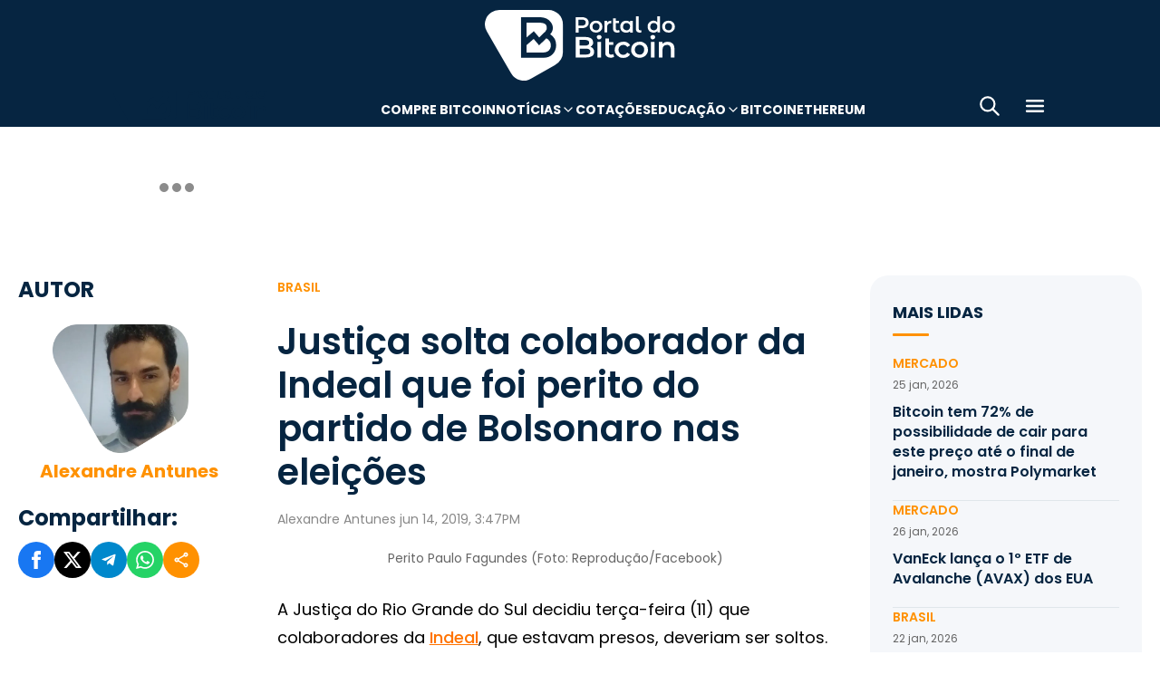

--- FILE ---
content_type: text/html; charset=UTF-8
request_url: https://portaldobitcoin.uol.com.br/justica-solta-colaborador-da-indeal-que-foi-perito-do-partido-de-bolsonaro-nas-eleicoes/
body_size: 17226
content:
<!DOCTYPE html><html lang="pt-BR" prefix="og: https://ogp.me/ns#"><head><meta charset="UTF-8"><meta name="viewport" content="width=device-width, initial-scale=1.0"><link rel="preconnect" href="https://fonts.googleapis.com"><link rel="preconnect" href="https://fonts.gstatic.com" crossorigin><title>Justiça solta colaborador da Indeal que foi perito do partido de Bolsonaro nas eleições</title><meta name="robots" content="follow, index, max-snippet:-1, max-video-preview:-1, max-image-preview:large"/><meta property="article:publisher" content="https://www.facebook.com/portaldobitcoin" /><meta property="article:tag" content="InDeal" /><meta property="article:tag" content="Pirâmide Financeira" /><meta property="article:section" content="Brasil" /><meta property="article:published_time" content="2019-06-14T15:47:10-03:00" /><meta property="article:modified_time" content="2024-01-26T16:39:13-03:00" /><meta name="description" content="Justiça concede Habeas Corpus à dois colaboradores da Indeal, empresa acusada de pirâmide, para que eles respondam a ação fora das grades."/><meta property="og:locale" content="pt_BR" /><meta property="og:type" content="article" /><meta property="og:title" content="Justiça solta colaborador da Indeal que foi perito do partido de Bolsonaro nas eleições" /><meta property="og:description" content="Justiça concede Habeas Corpus à dois colaboradores da Indeal, empresa acusada de pirâmide, para que eles respondam a ação fora das grades." /><meta property="og:url" content="https://portaldobitcoin.uol.com.br/justica-solta-colaborador-da-indeal-que-foi-perito-do-partido-de-bolsonaro-nas-eleicoes/" /><meta property="og:site_name" content="Portal do Bitcoin" /><meta property="og:updated_time" content="2024-01-26T16:39:13-03:00" /><meta property="og:image" content="https://portaldobitcoin.uol.com.br/wp-content/uploads/sites/6/2019/05/fagundes-reprod-facebook.png" /><meta property="og:image:secure_url" content="https://portaldobitcoin.uol.com.br/wp-content/uploads/sites/6/2019/05/fagundes-reprod-facebook.png" /><meta property="og:image:width" content="663" /><meta property="og:image:height" content="431" /><meta property="og:image:alt" content="Colaborador da Indeal que foi perito do partido de Bolsonaro nas eleições é solto" /><meta property="og:image:type" content="image/png" /><meta name="twitter:card" content="summary_large_image" /><meta name="twitter:title" content="Justiça solta colaborador da Indeal que foi perito do partido de Bolsonaro nas eleições" /><meta name="twitter:description" content="Justiça concede Habeas Corpus à dois colaboradores da Indeal, empresa acusada de pirâmide, para que eles respondam a ação fora das grades." /><meta name="twitter:site" content="@portaldobitcoin" /><meta name="twitter:creator" content="@portaldobitcoin" /><meta name="twitter:image" content="https://portaldobitcoin.uol.com.br/wp-content/uploads/sites/6/2019/05/fagundes-reprod-facebook.png" /><meta name="msvalidate.01" content="D23ED3D67D312539D018E68DA0FF1D57" /><meta property="fb:pages" content="865196856945827" /><meta property="fb:app_id" content="1475752759521530"><meta name="msapplication-TileImage" content="https://portaldobitcoin.uol.com.br/wp-content/uploads/sites/6/2025/10/cropped-favicon-portalpng-11-1.png?w=270" /><link rel="canonical" href="https://portaldobitcoin.uol.com.br/justica-solta-colaborador-da-indeal-que-foi-perito-do-partido-de-bolsonaro-nas-eleicoes/" /><link rel="alternate" title="oEmbed (JSON)" type="application/json+oembed" href="https://portaldobitcoin.uol.com.br/wp-json/oembed/1.0/embed?url=https%3A%2F%2Fportaldobitcoin.uol.com.br%2Fjustica-solta-colaborador-da-indeal-que-foi-perito-do-partido-de-bolsonaro-nas-eleicoes%2F" /><link rel="alternate" title="oEmbed (XML)" type="text/xml+oembed" href="https://portaldobitcoin.uol.com.br/wp-json/oembed/1.0/embed?url=https%3A%2F%2Fportaldobitcoin.uol.com.br%2Fjustica-solta-colaborador-da-indeal-que-foi-perito-do-partido-de-bolsonaro-nas-eleicoes%2F&#038;format=xml" /><link rel="alternate" title="JSON" type="application/json" href="https://portaldobitcoin.uol.com.br/wp-json/wp/v2/posts/34596" /><link rel='stylesheet' id='pdb-themefix-fallback-css' href='https://portaldobitcoin.uol.com.br/var/www/wp-content/plugins/pdb-plugins/ThemeFix/templates/fallback/fallback.css?ver=8_e140b83f07024ae30816' media='all' /><link rel='stylesheet' id='all-css-6' href='https://portaldobitcoin.uol.com.br/_static/??/wp-content/plugins/powerkit/assets/css/powerkit.css,/wp-includes/css/dist/block-library/style.min.css?m=1765909332' type='text/css' media='all' /><link rel='stylesheet' id='all-css-8' href='https://portaldobitcoin.uol.com.br/_static/??-eJydzlEKwjAMgOELGYOMTX0Qz9J1ZQtrm9JkzOPbDUVBGMO3QP58BOcElqO6qJj81FMUTDy7PJJi4G7yTtBMOnCGlh+YptaTRSvyGuFdw6c6lvUB98iJRWULnanrncLa7WeFLRkPnuK4qX93P7oOLqwvZi1Nx9CSWqaIRsSVrxcwGIp/HVoOiWOpy5g5QTAyLtA93E7npq4udXOtnv9mnPs=' type='text/css' media='all' /><link rel='stylesheet' id='screen-css-8' href='https://portaldobitcoin.uol.com.br/_static/??-eJytkFEKwzAMQy9U1x2DlX2UHWW4ibcEGjvELrv+wq6QIfQjxEMIPxWCirM4euLChlWb0wFRYc8eNAuSGbthsG4tVaW3DZ+JKXKbezzhAMZy5J0aFJZzHMbUQhrGUIRTsg9zXqr+l4vkfTBUtd+kR9ku6229L9euL0SKqgk=' type='text/css' media='screen' /><link href="https://fonts.googleapis.com/css2?family=Source+Sans+Pro:ital,wght@0,400;0,600;0,700;1,400;1,600;1,700&display=swap" rel="stylesheet"><link rel='alternate stylesheet' id='powerkit-icons-css' href='https://portaldobitcoin.uol.com.br/wp-content/plugins/powerkit/assets/fonts/powerkit-icons.woff?ver=2.8.7.1' as='font' type='font/wof' crossorigin /><link rel="amphtml" href="https://portaldobitcoin.uol.com.br/justica-solta-colaborador-da-indeal-que-foi-perito-do-partido-de-bolsonaro-nas-eleicoes/amp/"><link rel="icon" href="https://portaldobitcoin.uol.com.br/wp-content/uploads/sites/6/2025/10/cropped-favicon-portalpng-11-1.png?w=32" sizes="32x32" /><link rel="icon" href="https://portaldobitcoin.uol.com.br/wp-content/uploads/sites/6/2025/10/cropped-favicon-portalpng-11-1.png?w=192" sizes="192x192" /><link rel="apple-touch-icon" href="https://portaldobitcoin.uol.com.br/wp-content/uploads/sites/6/2025/10/cropped-favicon-portalpng-11-1.png?w=180" /><link rel='shortlink' href='https://portaldobitcoin.uol.com.br/?p=34596' /><style media="all">img:is([sizes=auto i],[sizes^="auto," i]){ .entry-content [class^="porta-"] { overflow-y: hidden; } img { font-family: inherit; } input[type], select, textarea, .cs-input-group button  { font-size: inherit; } .archive-description a { text-decoration: underline; color: #f68812; } .archive-description a:hover { text-decoration: none; } .entry-content a:focus, .archive-description a:focus { text-decoration: none !important; } p.page-subtitle.title-block { margin-bottom: 1rem; } .navigation.pagination .nav-links a:first-child::before, .navigation.pagination .nav-links a:last-child::after { position: relative; top: 2px; } div > div > #breadcrumbs { display: none; } .navbar-primary .navbar-dropdown-container, .navbar-nav .sub-menu, .site-search { border: solid 1px #e9ecef; } .navbar-primary, .navbar-nav .sub-menu, .navbar-primary .navbar-dropdown-container { box-shadow: 0 0 4px 0 #0000001c; } @supports (backdrop-filter: blur(10px)) { .navbar-brand img { filter: drop-shadow(1px 1px 1px #fffffff0); } .navbar-primary .navbar-nav > li > a { text-shadow: 1px 1px 1px #fffffff0; } } .cs-breadcrumbs span:not(.cs-separator) { margin: 0 !important; } .site-search input[type="search"] { order: unset; padding: 0 1em; font-size: 1.1rem; border-bottom: 1px solid #e9ecef; } .site-search .cs-input-group button { background: transparent; color: #6c757d; margin: 0; font-size: 1.25rem; margin-left: -1px; border-bottom: 1px solid #e9ecef; } .site-search input[type="search"]:focus, .site-search .cs-input-group button:focus { border-bottom-color: #f68812; } .site-search .cs-input-group button:focus { color: #f68812; } .post-media figure.wp-caption .wp-caption-text { margin-top: 0.5rem; text-align: right !important; } .post-meta, .post-meta a, .post-meta .author a, .cs-breadcrumbs span:not(.cs-separator), .wp-caption-text, .wp-block-image figcaption { color: #484848 !important; letter-spacing: 0.02rem; font-size: 1rem !important; } .wp-caption-text, .wp-block-image figcaption { font-size: 0.875rem !important; } .post-meta .meta-author .author { font-weight: 600; } .post-meta .meta-author img.avatar { width: 24px; height: 24px; margin-right: 0.5rem; } .layout-featured-full .post-meta { margin-top: 0; } .post-sidebar-author .avatar { border-radius: 100%; width: 72px; height: 72px; max-width: unset; } .post-sidebar-author .author-description .pk-social-links-items { display: flex; justify-content: center; } .post-meta a:hover, .post-meta .author a:hover, .cs-breadcrumbs a:hover, .navbar-nav > li:hover > a, .navbar-nav .sub-menu > li:hover > a, .navbar-nav .sub-menu > li:focus > a { color: #f68812 !important; } .entry-single-header .entry-title, .page-header .page-title { font-size: 2.5rem; line-height: 1.1; } .entry-header .post-excerpt { font-size: 1.5rem; line-height: 1.2; } .layout-list-alternative .entry-title, .layout-list .entry-title { font-size: 1.3rem !important; line-height: 1.1 !important; } .entry-container .entry-sidebar .post-section, .post-sidebar-author .title-author, .post-sidebar-author .note, .post-sidebar-author .pk-social-links-link { font-size: 1rem; } .pk-author-social-links .pk-social-links-link { padding: 0 0.25rem; } .pk-widget-posts .pk-post-thumbnail, .entry-thumbnail .cs-overlay, .post-media .wp-post-image, .wp-block-image:not(.is-style-rounded) img, .pk-scroll-to-top, .pk-inline-posts-container .pk-overlay-background { border-radius: 4px !important; overflow: hidden !important; } .pk-widget-posts .pk-post-data .entry-title { line-height: 1.2; } .entry-meta-details .pk-share-buttons-items, .pk-share-buttons-items, .post-sidebar-shares .pk-share-buttons-icon::before, .pk-social-links-icon.pk-icon::before { font-size: 20px; } i.pk-share-buttons-icon.pk-icon-whatsapp { background-color: #25d366; } i.pk-share-buttons-icon.pk-icon-facebook { background-color: #3b5998; } i.pk-share-buttons-icon.pk-icon-twitter { background-color: #00aced; } i.pk-share-buttons-icon.pk-icon-telegram { background-color: #0088cc; } i.pk-share-buttons-icon.pk-icon-linkedin { background-color: #007bb6; } i.pk-share-buttons-icon.pk-icon-instagram { background-color: #c32aa3; } i.pk-share-buttons-icon.pk-icon-mail { background-color: #000; } i.pk-share-buttons-icon.pk-icon-share { background-color: #f68812; } .pk-social-links-items { display: flex; } .pk-social-links-count { display: none; } .pk-social-links-scheme-bold-rounded .pk-social-links-instagram .pk-social-links-icon { background: radial-gradient(circle at 30% 107%, #fdf497 0%, #fdf497 5%, #fd5949 45%,#d6249f 60%,#285AEB 90%); } .pk-social-links-scheme-bold-rounded .pk-social-links-instagram:hover .pk-social-links-icon { filter: brightness(1.1); } span.breadcrumb_last, .pk-inline-posts .post-meta { display: none; } .pk-inline-posts article .pk-post-inner:last-child .pk-title, .pk-widget-posts .pk-post-outer .entry-title, .pk-share-buttons-title.pk-font-primary { font-size: 1rem; } .pk-inline-posts article .pk-post-inner:last-child .pk-title { line-height: 1.2; margin-bottom: 0; } .pk-inline-posts-container .pk-overlay-background img { font-family: unset; height: 80px; object-fit: cover; } .pk-inline-posts-container article:not(:first-child) { margin-top: 0; } .post-archive.archive-related .post-meta { display: none; } .widget_nav_menu .menu-item-has-children > span::after { padding: 0; margin: 0; font-size: 21px; width: 32px; display: inline-block; text-align: center; min-height: 32px; } .widget_nav_menu .menu-item-has-children > span:hover::after { color: #A0A0A0; } .widget_nav_menu .menu-item-has-children > span:focus::after { color: #f68812; } .widget_nav_menu .menu-item-has-children > a { width: calc(100% - 48px); } .site-info .footer-copyright { grid-column: span 2; } .code-block { background-color: #f8f8f8; position: relative; } @media (min-width: 720px) { .page-author-container .author-avatar .pk-social-links-items { display: grid; grid-template-columns: repeat(3, 1fr); row-gap: 0.5rem; } } @media (max-width: 1019px) and (min-width: 576px) { .pk-widget-posts ul { display: grid; grid-template-columns: 1fr 1fr; grid-auto-flow: row; gap: 1rem; } } @media (min-width: 1020px) { .navbar-brand img { height: 40px; width: 183px; } } @media (max-width: 1019px) { .post-sidebar-author .author-description .pk-social-links-items { justify-content: flex-start; row-gap: 0.55rem; } } @media (max-width: 575px) { .entry-header .entry-meta-details { flex-wrap: nowrap; } .navbar-nav > li > a, .cs-mega-menu-child > a, .widget_archive li, .widget_categories li, .widget_meta li a, .widget_nav_menu .menu > li > a, .widget_nav_menu .sub-menu > li > a, .widget_pages .page_item a { font-size: 1rem !important; } .entry-single-header .entry-title { font-size: 2.1rem; } .entry-header .post-excerpt { font-size: 1.3rem; } } @media (max-width: 599px) { .cs-featured-type-3 .layout-featured-list .entry-title { font-size: 1.2em; } .cs-featured-type-3 .layout-featured-grid-simple .entry-title { font-size: 1em; margin-bottom: 0; } } @media (-webkit-min-device-pixel-ratio: 2) { html { font-size: 18px; } } @media (min--moz-device-pixel-ratio: 2) { html { font-size: 16px; } }</style><script type="application/ld+json" class="rank-math-schema">{"@context":"https://schema.org","@graph":[{"@type":"Organization","@id":"https://portaldobitcoin.uol.com.br/#organization","name":"Portal do Bitcoin","sameAs":["https://www.facebook.com/portaldobitcoin","https://twitter.com/portaldobitcoin","https://www.instagram.com/portaldobitcoin/","https://www.youtube.com/channel/UCSqMDT5gp5bMf6kNUT3zdjg"],"logo":{"@type":"ImageObject","@id":"https://portaldobitcoin.uol.com.br/#logo","url":"https://portaldobitcoin.uol.com.br/wp-content/uploads/2020/02/logo_300x60.png","contentUrl":"https://portaldobitcoin.uol.com.br/wp-content/uploads/2020/02/logo_300x60.png","caption":"Portal do Bitcoin","inLanguage":"pt-BR","width":"300","height":"60"}},{"@type":"WebSite","@id":"https://portaldobitcoin.uol.com.br/#website","url":"https://portaldobitcoin.uol.com.br","name":"Portal do Bitcoin","publisher":{"@id":"https://portaldobitcoin.uol.com.br/#organization"},"inLanguage":"pt-BR"},{"@type":"ImageObject","@id":"https://portaldobitcoin.uol.com.br/wp-content/uploads/sites/6/2019/05/fagundes-reprod-facebook.png","url":"https://portaldobitcoin.uol.com.br/wp-content/uploads/sites/6/2019/05/fagundes-reprod-facebook.png","width":"663","height":"431","caption":"Colaborador da Indeal que foi perito do partido de Bolsonaro nas elei\u00e7\u00f5es \u00e9 solto","inLanguage":"pt-BR"},{"@type":"BreadcrumbList","@id":"https://portaldobitcoin.uol.com.br/justica-solta-colaborador-da-indeal-que-foi-perito-do-partido-de-bolsonaro-nas-eleicoes/#breadcrumb","itemListElement":[{"@type":"ListItem","position":"1","item":{"@id":"https://portaldobitcoin.uol.com.br","name":"In\u00edcio"}},{"@type":"ListItem","position":"2","item":{"@id":"https://portaldobitcoin.uol.com.br/brasil/","name":"Brasil"}},{"@type":"ListItem","position":"3","item":{"@id":"https://portaldobitcoin.uol.com.br/justica-solta-colaborador-da-indeal-que-foi-perito-do-partido-de-bolsonaro-nas-eleicoes/","name":"Justi\u00e7a solta colaborador da Indeal que foi perito do partido de Bolsonaro nas elei\u00e7\u00f5es"}}]},{"@type":"WebPage","@id":"https://portaldobitcoin.uol.com.br/justica-solta-colaborador-da-indeal-que-foi-perito-do-partido-de-bolsonaro-nas-eleicoes/#webpage","url":"https://portaldobitcoin.uol.com.br/justica-solta-colaborador-da-indeal-que-foi-perito-do-partido-de-bolsonaro-nas-eleicoes/","name":"Justi\u00e7a solta colaborador da Indeal que foi perito do partido de Bolsonaro nas elei\u00e7\u00f5es","datePublished":"2019-06-14T15:47:10-03:00","dateModified":"2024-01-26T16:39:13-03:00","isPartOf":{"@id":"https://portaldobitcoin.uol.com.br/#website"},"primaryImageOfPage":{"@id":"https://portaldobitcoin.uol.com.br/wp-content/uploads/sites/6/2019/05/fagundes-reprod-facebook.png"},"inLanguage":"pt-BR","breadcrumb":{"@id":"https://portaldobitcoin.uol.com.br/justica-solta-colaborador-da-indeal-que-foi-perito-do-partido-de-bolsonaro-nas-eleicoes/#breadcrumb"}},{"@type":"Person","@id":"https://portaldobitcoin.uol.com.br/author/lexsiclex/","name":"Alexandre Antunes","url":"https://portaldobitcoin.uol.com.br/author/lexsiclex/","image":{"@type":"ImageObject","@id":"https://secure.gravatar.com/avatar/45d35c8144898663a8c0b1b92a3c39b3ebe58dceb0987b2ac886e989abfdce4b?s=96&amp;d=mm&amp;r=g","url":"https://secure.gravatar.com/avatar/45d35c8144898663a8c0b1b92a3c39b3ebe58dceb0987b2ac886e989abfdce4b?s=96&amp;d=mm&amp;r=g","caption":"Alexandre Antunes","inLanguage":"pt-BR"},"worksFor":{"@id":"https://portaldobitcoin.uol.com.br/#organization"}},{"@type":"NewsArticle","headline":"Justi\u00e7a solta colaborador da Indeal que foi perito do partido de Bolsonaro nas elei\u00e7\u00f5es","keywords":"Indeal","datePublished":"2019-06-14T15:47:10-03:00","dateModified":"2024-01-26T16:39:13-03:00","articleSection":"Brasil","author":{"@id":"https://portaldobitcoin.uol.com.br/author/lexsiclex/","name":"Alexandre Antunes"},"publisher":{"@id":"https://portaldobitcoin.uol.com.br/#organization"},"description":"Justi\u00e7a concede Habeas Corpus \u00e0 dois colaboradores da Indeal, empresa acusada de pir\u00e2mide, para que eles respondam a a\u00e7\u00e3o fora das grades.","name":"Justi\u00e7a solta colaborador da Indeal que foi perito do partido de Bolsonaro nas elei\u00e7\u00f5es","@id":"https://portaldobitcoin.uol.com.br/justica-solta-colaborador-da-indeal-que-foi-perito-do-partido-de-bolsonaro-nas-eleicoes/#richSnippet","isPartOf":{"@id":"https://portaldobitcoin.uol.com.br/justica-solta-colaborador-da-indeal-que-foi-perito-do-partido-de-bolsonaro-nas-eleicoes/#webpage"},"image":{"@id":"https://portaldobitcoin.uol.com.br/wp-content/uploads/sites/6/2019/05/fagundes-reprod-facebook.png"},"inLanguage":"pt-BR","mainEntityOfPage":{"@id":"https://portaldobitcoin.uol.com.br/justica-solta-colaborador-da-indeal-que-foi-perito-do-partido-de-bolsonaro-nas-eleicoes/#webpage"}}]}</script><script data-nooptimize>(function(w,d,s,l,i){w[l]=w[l]||[];w[l].push({'gtm.start':
new Date().getTime(),event:'gtm.js'});var f=d.getElementsByTagName(s)[0],
j=d.createElement(s),dl=l!='dataLayer'?'&l='+l:'';j.async=true;j.src=
'https://www.googletagmanager.com/gtm.js?id='+i+dl;f.parentNode.insertBefore(j,f);
})(window,document,'script','dataLayer','GTM-WHCJ5WM');</script><script data-nooptimize>
 window.dataLayer = window.dataLayer || [];
 function gtag(){dataLayer.push(arguments);}
 gtag('js', new Date());
 gtag('config', 'UA-98991334-1');
</script><script data-nooptimize>
 window.universal_variable = window.universal_variable || {};
 window.universal_variable.dfp = window.universal_variable.dfp || {};
 window.uolads = window.uolads || [];
</script><script data-ad-client="ca-pub-5124525914303576" async src="https://pagead2.googlesyndication.com/pagead/js/adsbygoogle.js"></script><script async src="https://www.googletagmanager.com/gtag/js?id=G-ZZ2HX1ZVFL"></script><script async src="https://mercadobitcoinbr.api.useinsider.com/ins.js?id=10007490"></script><script type="text/javascript" src="https://portaldobitcoin.uol.com.br/wp-content/plugins/pdb-plugins/ThemeFix/assets/theme-fix-async.js?ver=8" id="theme-fix-async-js" async="async"></script><script type="text/javascript" src="/wp-content/plugins/pdb-plugins/GA4DataLayers/assets/datalayers.js?ver=1" id="datalayers-js" async="async"></script><!--<script async data-nooptimize src="https://www.googletagmanager.com/gtag/js?id=UA-98991334-1"></script> 
--></head>
<body class="wp-singular post-template-default single single-post postid-34596 single-format-standard wp-theme-portal-do-bitcoin"><div id="sidebar-overlay" class="sidebar-overlay"></div><div id="sidebar-menu" class="sidebar-menu"><div class="sidebar-header"><div class="sidebar-logo"> <a href="https://portaldobitcoin.uol.com.br"> <img class="logo-img" src="https://portaldobitcoin.uol.com.br/wp-content/uploads/sites/6/2025/08/novo-logo-portal-do-bitcoin-03.png" alt="Portal do Bitcoin"></a></div> <button id="sidebar-close" class="sidebar-close" aria-label="Fechar menu"> <img loading="lazy" class="icon" src="https://portaldobitcoin.uol.com.br/wp-content/themes/portal-do-bitcoin/assets/img/icons/icon-close.svg" width="26" height="26" alt="Fechar menu" /></button></div><div class="sidebar-content"><nav class="sidebar-navigation"><ul id="menu-menu-sub-header" class="sidebar-menu-list"><li id="menu-item-275109" class="menu-item menu-item-type-custom menu-item-object-custom menu-item-275109"><a href="https://www.mercadobitcoin.com.br/criptomoedas/bitcoin?utm_source=portaldobtc&#038;utm_medium=%5B%E2%80%A6%5Dao_conteudo&#038;utm_content=cta_na_portal-do-btc&#038;utm_term=na">Compre Bitcoin</a></li><li id="menu-item-275099" class="menu-item menu-item-type-custom menu-item-object-custom menu-item-has-children menu-item-275099"><a href="#">Notícias</a><ul class="sub-menu"><li id="menu-item-275100" class="menu-item menu-item-type-taxonomy menu-item-object-category current-post-ancestor current-menu-parent current-post-parent menu-item-275100"><a href="https://portaldobitcoin.uol.com.br/brasil/">Brasil</a></li><li id="menu-item-275107" class="menu-item menu-item-type-taxonomy menu-item-object-post_tag menu-item-275107"><a href="https://portaldobitcoin.uol.com.br/tudo-sobre/regulacao/">Regulação</a></li><li id="menu-item-275108" class="menu-item menu-item-type-taxonomy menu-item-object-post_tag menu-item-275108"><a href="https://portaldobitcoin.uol.com.br/tudo-sobre/memecoins/">Memecoins</a></li><li id="menu-item-275101" class="menu-item menu-item-type-taxonomy menu-item-object-category menu-item-275101"><a href="https://portaldobitcoin.uol.com.br/mercado/">Mercado</a></li><li id="menu-item-275104" class="menu-item menu-item-type-taxonomy menu-item-object-category menu-item-275104"><a href="https://portaldobitcoin.uol.com.br/politica/">Política</a></li><li id="menu-item-275102" class="menu-item menu-item-type-taxonomy menu-item-object-category menu-item-275102"><a href="https://portaldobitcoin.uol.com.br/negocios/">Negócios</a></li><li id="menu-item-275103" class="menu-item menu-item-type-taxonomy menu-item-object-category menu-item-275103"><a href="https://portaldobitcoin.uol.com.br/tecnologia/">Tecnologia</a></li><li id="menu-item-275106" class="menu-item menu-item-type-taxonomy menu-item-object-post_tag menu-item-275106"><a href="https://portaldobitcoin.uol.com.br/tudo-sobre/inteligencia-artificial/">Inteligência Artificial</a></li></ul></li><li id="menu-item-275542" class="menu-item menu-item-type-post_type menu-item-object-page menu-item-275542"><a href="https://portaldobitcoin.uol.com.br/cotacoes-criptomoedas/">Cotações</a></li><li id="menu-item-275091" class="menu-item menu-item-type-custom menu-item-object-custom menu-item-has-children menu-item-275091"><a href="#">Educação</a><ul class="sub-menu"><li id="menu-item-275092" class="menu-item menu-item-type-post_type menu-item-object-post menu-item-275092"><a href="https://portaldobitcoin.uol.com.br/o-que-sao-criptomoedas-e-como-funcionam/">O que são criptomoedas?</a></li><li id="menu-item-275093" class="menu-item menu-item-type-post_type menu-item-object-post menu-item-275093"><a href="https://portaldobitcoin.uol.com.br/o-que-e-bitcoin-a-maior-criptomoeda-do-mundo/">O que é Bitcoin?</a></li><li id="menu-item-275094" class="menu-item menu-item-type-post_type menu-item-object-post menu-item-275094"><a href="https://portaldobitcoin.uol.com.br/o-que-e-ethereum-entenda-a-revolucao-dos-contratos-inteligentes/">O que é Ethereum?</a></li><li id="menu-item-275095" class="menu-item menu-item-type-post_type menu-item-object-post menu-item-275095"><a href="https://portaldobitcoin.uol.com.br/o-que-e-blockchain-a-base-das-criptomoedas/">O que é blockchain?</a></li><li id="menu-item-275096" class="menu-item menu-item-type-post_type menu-item-object-post menu-item-275096"><a href="https://portaldobitcoin.uol.com.br/o-que-e-tokenizacao-de-ativos-do-mundo-real/">O que é tokenização?</a></li><li id="menu-item-275097" class="menu-item menu-item-type-post_type menu-item-object-post menu-item-275097"><a href="https://portaldobitcoin.uol.com.br/o-que-e-mineracao-de-bitcoin-e-como-ela-funciona/">O que é mineração?</a></li></ul></li><li id="menu-item-275110" class="menu-item menu-item-type-taxonomy menu-item-object-post_tag menu-item-275110"><a href="https://portaldobitcoin.uol.com.br/tudo-sobre/bitcoin/">Bitcoin</a></li><li id="menu-item-275111" class="menu-item menu-item-type-taxonomy menu-item-object-post_tag menu-item-275111"><a href="https://portaldobitcoin.uol.com.br/tudo-sobre/ethereum/">Ethereum</a></li></ul></nav><div class="sidebar-social-links"><p class="sidebar-social-title">Siga-nos</p><div class="pk-social-links-wrap  pk-social-links-template-col pk-social-links-align-default pk-social-links-scheme-bold pk-social-links-titles-enabled pk-social-links-counts-enabled pk-social-links-labels-disabled pk-social-links-mode-php pk-social-links-mode-rest"><div class="pk-social-links-items"><div class="pk-social-links-item pk-social-links-facebook  pk-social-links-no-count" data-id="facebook"> <a href="https://facebook.com/portaldobitcoin" class="pk-social-links-link" target="_blank" rel="nofollow noopener" aria-label="Facebook"> <i class="pk-social-links-icon pk-icon pk-icon-facebook"></i> <span class="pk-social-links-title pk-font-heading">Facebook</span> <span class="pk-social-links-count pk-font-secondary">0</span> </a></div><div class="pk-social-links-item pk-social-links-twitter  pk-social-links-no-count" data-id="twitter"> <a href="https://twitter.com/portaldobitcoin" class="pk-social-links-link" target="_blank" rel="nofollow noopener" aria-label="Twitter"> <i class="pk-social-links-icon pk-icon pk-icon-twitter"></i> <span class="pk-social-links-title pk-font-heading">Twitter</span> <span class="pk-social-links-count pk-font-secondary">0</span> </a></div><div class="pk-social-links-item pk-social-links-instagram  pk-social-links-no-count" data-id="instagram"> <a href="https://www.instagram.com/portaldobitcoin" class="pk-social-links-link" target="_blank" rel="nofollow noopener" aria-label="Instagram"> <i class="pk-social-links-icon pk-icon pk-icon-instagram"></i> <span class="pk-social-links-title pk-font-heading">Instagram</span> <span class="pk-social-links-count pk-font-secondary">0</span> </a></div><div class="pk-social-links-item pk-social-links-linkedin  pk-social-links-no-count" data-id="linkedin"> <a href="https://www.linkedin.com/company/portaldobitcoin" class="pk-social-links-link" target="_blank" rel="nofollow noopener" aria-label="LinkedIn"> <i class="pk-social-links-icon pk-icon pk-icon-linkedin"></i> <span class="pk-social-links-title pk-font-heading">LinkedIn</span> <span class="pk-social-links-count pk-font-secondary">0</span> </a></div><div class="pk-social-links-item pk-social-links-googlenews  pk-social-links-no-count" data-id="googlenews"> <a href="https://news.google.com/publications/CAAqBwgKMMPZmwswh-SzAw?ceid=BR:pt-419&#038;oc=3" class="pk-social-links-link" target="_blank" rel="nofollow noopener" aria-label="Google News"> <i class="pk-social-links-icon pk-icon pk-icon-googlenews"></i> <span class="pk-social-links-title pk-font-heading">Google News</span> <span class="pk-social-links-count pk-font-secondary">0</span> </a></div></div></div></div><div class="sidebar-buttons"></div></div></div><div class="search-popup" id="search-popup"><div class="search-popup-container"><div class="search-popup-header"><p class="search-title">Buscar no site</p> <button type="button" class="search-close" id="search-close"> <img src="https://portaldobitcoin.uol.com.br/wp-content/themes/portal-do-bitcoin/assets/img/icons/icon-close.svg" alt="Fechar pesquisa"></button></div><form role="search" method="get" class="search-form" action="https://portaldobitcoin.uol.com.br/"><div class="search-input-wrapper"> <input type="search" class="search-field" placeholder="Buscar por..." value="" name="s" autocomplete="off" /></div> <button type="submit" class="search-submit"> <img src="https://portaldobitcoin.uol.com.br/wp-content/themes/portal-do-bitcoin/assets/img/icons/icon-search.svg" alt="Buscar"> <span>Pesquisar</span> </button></form></div></div><div class="scroll-trigger-header" data-name="scroll-trigger-header"></div><div class="header-top"> <a href="https://portaldobitcoin.uol.com.br" aria-label="Portal do Bitcoin Logo" class="header-logo" style="background-image: url('https://portaldobitcoin.uol.com.br/wp-content/themes/portal-do-bitcoin/assets/img/logos/white.svg')"> Portal do Bitcoin </a></div><header class="site-header" data-name="header"><div class="header-div"> <a href="https://portaldobitcoin.uol.com.br" aria-label="Portal do Bitcoin Logo" class="header-logo" style="background-image: url('https://portaldobitcoin.uol.com.br/wp-content/themes/portal-do-bitcoin/assets/img/logos/blue.svg')"> Portal do Bitcoin </a> <a href="https://portaldobitcoin.uol.com.br" aria-label="Portal do Bitcoin Logo" class="header-logo mobile" style="background-image: url('https://portaldobitcoin.uol.com.br/wp-content/themes/portal-do-bitcoin/assets/img/logos/blue-mobile.svg')"> Portal do Bitcoin </a></div><nav id="top-nav" class="menu-menu-sub-header-container"><ul id="menu-menu-sub-header-1" class="menu-sub-header"><li class="menu-item" data-type="menu-item"><a class="menu-link" href="https://www.mercadobitcoin.com.br/criptomoedas/bitcoin?utm_source=portaldobtc&#038;utm_medium=%5B%E2%80%A6%5Dao_conteudo&#038;utm_content=cta_na_portal-do-btc&#038;utm_term=na" data-type="menu-link" data-has-children="false">Compre Bitcoin</a></li><li class="menu-item" data-type="menu-item" data-has-children="true" data-sub-menu-open="false"><a class="menu-link menu-link-sub-menu" href="#" data-type="menu-link" data-has-children="true">Notícias</a><ul class="sub-menu" data-type="sub-menu"><li class="menu-item" data-type="menu-item"><a class="menu-link" href="https://portaldobitcoin.uol.com.br/brasil/" data-type="menu-link" data-has-children="false">Brasil</a></li><li class="menu-item" data-type="menu-item"><a class="menu-link" href="https://portaldobitcoin.uol.com.br/tudo-sobre/regulacao/" data-type="menu-link" data-has-children="false">Regulação</a></li><li class="menu-item" data-type="menu-item"><a class="menu-link" href="https://portaldobitcoin.uol.com.br/tudo-sobre/memecoins/" data-type="menu-link" data-has-children="false">Memecoins</a></li><li class="menu-item" data-type="menu-item"><a class="menu-link" href="https://portaldobitcoin.uol.com.br/mercado/" data-type="menu-link" data-has-children="false">Mercado</a></li><li class="menu-item" data-type="menu-item"><a class="menu-link" href="https://portaldobitcoin.uol.com.br/politica/" data-type="menu-link" data-has-children="false">Política</a></li><li class="menu-item" data-type="menu-item"><a class="menu-link" href="https://portaldobitcoin.uol.com.br/negocios/" data-type="menu-link" data-has-children="false">Negócios</a></li><li class="menu-item" data-type="menu-item"><a class="menu-link" href="https://portaldobitcoin.uol.com.br/tecnologia/" data-type="menu-link" data-has-children="false">Tecnologia</a></li><li class="menu-item" data-type="menu-item"><a class="menu-link" href="https://portaldobitcoin.uol.com.br/tudo-sobre/inteligencia-artificial/" data-type="menu-link" data-has-children="false">Inteligência Artificial</a></li></ul></li><li class="menu-item" data-type="menu-item"><a class="menu-link" href="https://portaldobitcoin.uol.com.br/cotacoes-criptomoedas/" data-type="menu-link" data-has-children="false">Cotações</a></li><li class="menu-item" data-type="menu-item" data-has-children="true" data-sub-menu-open="false"><a class="menu-link menu-link-sub-menu" href="#" data-type="menu-link" data-has-children="true">Educação</a><ul class="sub-menu" data-type="sub-menu"><li class="menu-item" data-type="menu-item"><a class="menu-link" href="https://portaldobitcoin.uol.com.br/o-que-sao-criptomoedas-e-como-funcionam/" data-type="menu-link" data-has-children="false">O que são criptomoedas?</a></li><li class="menu-item" data-type="menu-item"><a class="menu-link" href="https://portaldobitcoin.uol.com.br/o-que-e-bitcoin-a-maior-criptomoeda-do-mundo/" data-type="menu-link" data-has-children="false">O que é Bitcoin?</a></li><li class="menu-item" data-type="menu-item"><a class="menu-link" href="https://portaldobitcoin.uol.com.br/o-que-e-ethereum-entenda-a-revolucao-dos-contratos-inteligentes/" data-type="menu-link" data-has-children="false">O que é Ethereum?</a></li><li class="menu-item" data-type="menu-item"><a class="menu-link" href="https://portaldobitcoin.uol.com.br/o-que-e-blockchain-a-base-das-criptomoedas/" data-type="menu-link" data-has-children="false">O que é blockchain?</a></li><li class="menu-item" data-type="menu-item"><a class="menu-link" href="https://portaldobitcoin.uol.com.br/o-que-e-tokenizacao-de-ativos-do-mundo-real/" data-type="menu-link" data-has-children="false">O que é tokenização?</a></li><li class="menu-item" data-type="menu-item"><a class="menu-link" href="https://portaldobitcoin.uol.com.br/o-que-e-mineracao-de-bitcoin-e-como-ela-funciona/" data-type="menu-link" data-has-children="false">O que é mineração?</a></li></ul></li><li class="menu-item" data-type="menu-item"><a class="menu-link" href="https://portaldobitcoin.uol.com.br/tudo-sobre/bitcoin/" data-type="menu-link" data-has-children="false">Bitcoin</a></li><li class="menu-item" data-type="menu-item"><a class="menu-link" href="https://portaldobitcoin.uol.com.br/tudo-sobre/ethereum/" data-type="menu-link" data-has-children="false">Ethereum</a></li></ul></nav><div class="header-icons"> <button type="button" class="icon-btn icon-search" data-type="icon-btn-search-open" id="search-toggle" aria-label="Abrir busca"> <img loading="lazy" class="icon" src="https://portaldobitcoin.uol.com.br/wp-content/themes/portal-do-bitcoin/assets/img/icons/icon-search.svg" width="26" height="26" alt="Abrir busca" /></button> <button type="button" class="icon-btn icon-close" data-type="icon-btn-search-close" id="close-toggle" aria-label="Fechar busca"> <img loading="lazy" class="icon" src="https://portaldobitcoin.uol.com.br/wp-content/themes/portal-do-bitcoin/assets/img/icons/icon-close.svg" width="26" height="26" alt="Fechar busca" /></button> <button type="button" class="icon-btn icon-menu" data-type="icon-btn-menu" id="sidebar-toggle" aria-label="Menu"> <img loading="lazy" class="icon" src="https://portaldobitcoin.uol.com.br/wp-content/themes/portal-do-bitcoin/assets/img/icons/icon-menu.svg" width="26" height="26" alt="Menu" /></button></div><div class="search-container" data-name="search-container"><form role="search" method="get" class="search-form" action="https://portaldobitcoin.uol.com.br/"><div class="search-input-wrapper"> <input type="search" class="search-field" data-name="search-field" placeholder="Buscar por..." value="" name="s" autocomplete="off" /></div> <button type="submit" class="icon-btn icon-search" data-type="icon-btn-search" aria-label="Buscar"> <img loading="lazy" class="icon" src="https://portaldobitcoin.uol.com.br/wp-content/themes/portal-do-bitcoin/assets/img/icons/icon-search.svg" width="26" height="26" alt="Buscar" /></button></form></div></header><div class="container"><div class="header-ticker"><div class="tradingview-container" style="max-width: 1160px; margin: 0 auto; padding: 4px 0; display: flex; align-items: center;"><div class="tradingview-widget-container"><div class="tradingview-widget-container__widget"></div><script type="text/javascript" src="https://s3.tradingview.com/external-embedding/embed-widget-single-quote.js" async>
            {
                "symbol": "OKX:BTCBRL",
                "width": 350,
                "isTransparent": true,  
                "colorTheme": "light",
                "locale": "br",
                "largeChartUrl": "https://portaldobitcoin.uol.com.br/cotacao/"
            }
        </script></div><div class="tradingview-widget-container"><div class="tradingview-widget-container__widget"></div><script type="text/javascript" src="https://s3.tradingview.com/external-embedding/embed-widget-ticker-tape.js" async>
            {
                "symbols": [{"proName":"COINBASE:BTCUSDT","title":"Bitcoin"},{"proName":"COINBASE:ETHUSDT","title":"Ethereum"},{"proName":"COINBASE:XRPUSDT","title":"Ripple"},{"proName":"OKX:BNBUSDT","title":"BNB"},{"proName":"COINBASE:SOLUSDT","title":"Solana"},{"proName":"COINBASE:DOGEUSDT","title":"Dogecoin"},{"proName":"COINBASE:ADAUSDT","title":"Cardano"},{"proName":"OKX:TRUMPUSDT","title":"Official Trump"}],
                "showSymbolLogo": true,
                "isTransparent": true,
                "displayMode": "compact",
                "colorTheme": "light",
                "locale": "br",
                "largeChartUrl": "https://portaldobitcoin.uol.com.br/cotacao/"
            }
        </script></div></div></div></div><main id="primary" class="site-main"><div class="container"><div class="single-post-container"> <aside class="single-post-author-sidebar"> <span class="author-title">Autor</span> <div class="columnist-card"><div class="columnist-profile"><div class="columnist-image"><div class="crop-wrapper"><div class="crop-mask" style="background-image: url('https://portaldobitcoin.uol.com.br/wp-content/uploads/sites/6/2025/08/avatar-lexsiclex.jpg');"> <img alt="Alexandre Antunes avatar" src="https://portaldobitcoin.uol.com.br/wp-content/uploads/sites/6/2025/08/avatar-lexsiclex.jpg" srcset="https://portaldobitcoin.uol.com.br/wp-content/uploads/sites/6/2025/08/avatar-lexsiclex.jpg" class="avatar avatar-150 photo avatar-mask" height="150" width="150" loading="lazy" decoding="async"></div></div></div><div class="columnist-info"> <span class="columnist-name"> <a href="https://portaldobitcoin.uol.com.br/author/lexsiclex/"> Alexandre Antunes </a></span> </div></div></div><div class="post-share"> <span class="share-title">Compartilhar:</span> <div class="share-buttons"> <a href="https://www.facebook.com/sharer/sharer.php?u=https%3A%2F%2Fportaldobitcoin.uol.com.br%2Fjustica-solta-colaborador-da-indeal-que-foi-perito-do-partido-de-bolsonaro-nas-eleicoes%2F" target="_blank" class="share-button facebook"> <img src="https://portaldobitcoin.uol.com.br/wp-content/themes/portal-do-bitcoin/assets/img/icons/icon-facebook.svg" alt="Compartilhar no Facebook"></a> <a href="https://twitter.com/intent/tweet?url=https%3A%2F%2Fportaldobitcoin.uol.com.br%2Fjustica-solta-colaborador-da-indeal-que-foi-perito-do-partido-de-bolsonaro-nas-eleicoes%2F&text=Justi%C3%A7a%20solta%20colaborador%20da%20Indeal%20que%20foi%20perito%20do%20partido%20de%20Bolsonaro%20nas%20elei%C3%A7%C3%B5es" target="_blank" class="share-button twitter"> <img src="https://portaldobitcoin.uol.com.br/wp-content/themes/portal-do-bitcoin/assets/img/icons/icon-x.svg" alt="Compartilhar no X"></a> <a href="https://t.me/share/url?url=https%3A%2F%2Fportaldobitcoin.uol.com.br%2Fjustica-solta-colaborador-da-indeal-que-foi-perito-do-partido-de-bolsonaro-nas-eleicoes%2F&text=Justi%C3%A7a%20solta%20colaborador%20da%20Indeal%20que%20foi%20perito%20do%20partido%20de%20Bolsonaro%20nas%20elei%C3%A7%C3%B5es" target="_blank" class="share-button telegram"> <img src="https://portaldobitcoin.uol.com.br/wp-content/themes/portal-do-bitcoin/assets/img/icons/icon-telegram.svg" alt="Compartilhar no Telegram"></a> <a href="https://api.whatsapp.com/send?text=Justi%C3%A7a%20solta%20colaborador%20da%20Indeal%20que%20foi%20perito%20do%20partido%20de%20Bolsonaro%20nas%20elei%C3%A7%C3%B5es%20https%3A%2F%2Fportaldobitcoin.uol.com.br%2Fjustica-solta-colaborador-da-indeal-que-foi-perito-do-partido-de-bolsonaro-nas-eleicoes%2F" target="_blank" class="share-button whatsapp"> <img src="https://portaldobitcoin.uol.com.br/wp-content/themes/portal-do-bitcoin/assets/img/icons/icon-whatsapp.svg" alt="Compartilhar no WhatsApp"></a> <button class="share-button more" data-url="https://portaldobitcoin.uol.com.br/justica-solta-colaborador-da-indeal-que-foi-perito-do-partido-de-bolsonaro-nas-eleicoes/" data-title="Justiça solta colaborador da Indeal que foi perito do partido de Bolsonaro nas eleições"> <img src="https://portaldobitcoin.uol.com.br/wp-content/themes/portal-do-bitcoin/assets/img/icons/icon-share.svg" alt="Mais opções"></button></div></div></aside><div class="single-post-main"> <article id="post-34596" class="post-34596 post type-post status-publish format-standard has-post-thumbnail hentry category-brasil tag-indeal tag-piramide-financeira"><header class="entry-header"><div class="post-category"> <a href="https://portaldobitcoin.uol.com.br/brasil/" class="category-name">Brasil</a></div><h1 class="entry-title">Justiça solta colaborador da Indeal que foi perito do partido de Bolsonaro nas eleições</h1><div class="post-meta"><p class="caption-dates">Alexandre Antunes jun 14, 2019, 3:47PM</p></div><div class="post-thumbnail standard-image"> <img width="663" height="431" src="https://portaldobitcoin.uol.com.br/wp-content/uploads/sites/6/2019/05/fagundes-reprod-facebook.png?w=663" class="post-header-image wp-post-image" alt="Imagem da matéria: Justiça solta colaborador da Indeal que foi perito do partido de Bolsonaro nas eleições" decoding="async" fetchpriority="high" srcset="https://portaldobitcoin.uol.com.br/wp-content/uploads/sites/6/2019/05/fagundes-reprod-facebook.png 663w, https://portaldobitcoin.uol.com.br/wp-content/uploads/sites/6/2019/05/fagundes-reprod-facebook.png?resize=300,195 300w, https://portaldobitcoin.uol.com.br/wp-content/uploads/sites/6/2019/05/fagundes-reprod-facebook.png?resize=150,98 150w, https://portaldobitcoin.uol.com.br/wp-content/uploads/sites/6/2019/05/fagundes-reprod-facebook.png?resize=600,390 600w" sizes="(max-width: 663px) 100vw, 663px" /></div><div class="wp-caption-text">Perito Paulo Fagundes (Foto: Reprodução/Facebook)</div></header><div class="entry-content"><p>A Justiça do Rio Grande do Sul decidiu terça-feira (11) que colaboradores da <a rel="noreferrer noopener" aria-label=" (abre numa nova aba)" href="https://portaldobitcoin.uol.com.br/tudo-sobre/indeal/" target="_blank">Indeal</a>, que estavam presos, deveriam ser soltos. A decisão foi proferida pelo Tribunal Regional Federal da 4ª Região (TRF4) em Porto Alegre. </p><p>Segundo informações do <a rel="noreferrer noopener" aria-label=" (abre numa nova aba)" href="https://www.jornalnh.com.br/_conteudo/noticias/regiao/2019/06/2430657-justica-concede-habeas-corpus-a-dois-colaboradores-da-indeal.html" target="_blank">Jornal Novo Hamburgo</a>, Flavio Gomes Figueiredo&nbsp;e Paulo Henrique Godoi Fagundes tiveram os habeas corpus concedidos pelos desembargadores da 7ª turma do TRF4. Fagundes foi o indicado pelo PSL durantes o primeiro turno das eleições de 2018 para analisar uma suposta fraude nas urnas eletrônicas. </p><div class='code-block code-block-1' style='margin: 8px auto; text-align: center; display: block; clear: both; width: 300px; height: 250px;'><div id="banner-300x250-area"></div></div><p>Apesar de o caso seguir sob segredo de Justiça, os advogados Vinicius Ferrasso da Silva e Mauren Hoffmann, que representam respectivamente Figueiredo e Fagundes, afirmam que a decisão foi unânime.</p><p>Os dois advogados ainda disseram que seus clientes
deverão estar em liberdade nessa quarta-feira (12). </p><p>De acordo com o <a rel="noreferrer noopener" aria-label=" (abre numa nova aba)" href="https://gauchazh.clicrbs.com.br/seguranca/noticia/2019/06/colaboradores-de-empresa-investigada-por-fraude-financeira-deixarao-a-cadeia-cjwtfvhzh004y01qxexoxzm6i.html" target="_blank">Gauchazh</a>, os dois homens foram presos em maio após a deflagração da Operação Egypt, da Polícia Federal. Eles vinham aguardando o andamento do processo no presídio Central de Porto Alegre.</p><p>Figueiredo, atuava na empresa Indeal na área de Marketing, e Fagundes, na área de Tecnologia da Informação. Com a concessão do Habeas Corpus, eles responderão o processo fora do presídio. </p><p>Ainda não há informação se eles deverão usar tornozeleira eletrônica ou se aguardarão o andamento da ação em prisão domiciliar, <a href="https://portaldobitcoin.uol.com.br/justica-esposa-indeal-prisao-domiciliar/">conforme ocorreu com Kari</a><a href="https://portaldobitcoin.uol.com.br/justica-esposa-indeal-prisao-domiciliar/" target="_blank" rel="noreferrer noopener" aria-label="n (abre numa nova aba)">n</a><a href="https://portaldobitcoin.uol.com.br/justica-esposa-indeal-prisao-domiciliar/"> Denise Homem</a>. Ela é esposa de Ângelo Ventura da Silva, um dos sócios da <a rel="noreferrer noopener" href="https://portaldobitcoin.uol.com.br/tudo-sobre/indeal/" target="_blank">InDeal</a>, que está preso desde o dia 21 de maio.</p><div class='code-block code-block-2' style='margin: 8px auto; text-align: center; display: block; clear: both; width: 300px; height: 250px;'><div id="banner-300x250-area-2"></div></div><p>Karin estava entre os 10 presos e foi liberada pela Justiça para cumprir prisão domiciliar. </p><p>O caso dela, entretanto, se diferencia dos dois homens
que tiveram o Habeas Corpus concedido pela Justiça. Karin foi beneficiada por
uma jurisprudência do Supremo Tribunal Federal que prevê prisão domiciliar para
mães de filhos com menos de 12 anos — ela é mãe de uma criança de oito anos.</p><h2 class="wp-block-heading">Perito nas urnas</h2><p>O especialista em blockchain Paulo Fagundes foi indicado pelo partido do então candidato Jair Bolsonaro durante as eleições como perito do PSL.</p><p>Em outubro do ano passado, o&nbsp;<a rel="noreferrer noopener" href="https://portaldobitcoin.uol.com.br/bolsonaro-chama-especialista-em-blockchain-para-fazer-auditoria-nas-urnas-eletronicas/" target="_blank">especialista foi indicado para acompanhar auditoria de urnas eletrônicas</a>&nbsp;do TSE e, consequentemente, obter acesso ao sistema de votação. Na época, ele classificou o sistema de segurança das urnas como como frágeis. Nenhuma fraude, porém, foi comprovada.&nbsp;</p><h2 class="wp-block-heading">Polícia Federal x Indeal</h2><p>A <a rel="noreferrer noopener" aria-label="empresa Indeal vinha sendo investigada por esquema de pirâmide financeira com o uso de criptomoedas (abre numa nova aba)" href="https://portaldobitcoin.uol.com.br/ministerio-publico-unick-forex-indeal-piramide-telexfree/" target="_blank">empresa Indeal vinha sendo investigada por esquema de pirâmide financeira com o uso de criptomoedas</a>. Desde janeiro, a Polícia Federal estava apurando a atuação da Indeal que fazia oferta pública de investimentos e captava pessoas sem a autorização da Comissão de Valores Mobiliários.</p><div class='code-block code-block-3' style='margin: 8px auto; text-align: center; display: block; clear: both; width: 300px; height: 250px;'><div id="banner-300x250-area-4"></div></div><p>Os colaboradores, bem como os sócios dessa empresa foram presos a partir da Operação Egypt. Dentre as prisões feitas, a que mais chamou a atenção foi a do <a href="https://portaldobitcoin.uol.com.br/operacao-ndeal-prende-indicado-bolsonaro-fraude-urnas/" target="_blank" rel="noreferrer noopener" aria-label=" (abre numa nova aba)">perito Paulo Fagundes</a>. </p><p>O engenheiro em Blockchain, que teria sido indicado antes pelo presidente Jair Bolsonaro para analisar se as urnas eletrônicas eram à prova de fraudes, estaria envolvido com o esquema fraudulento envolvendo criptomoedas.</p><p>Foi por meio da Operação Egypt que <a href="https://portaldobitcoin.uol.com.br/indeal-rombo-de-r-300-milhoes/" target="_blank" rel="noreferrer noopener" aria-label=" (abre numa nova aba)">a Polícia Federal com o apoio da Receita Federal, descobriu que a empresa estava insolvente</a>. O auditor fiscal de Receita Federal que atua em Novo Hamburgo, Heverton Luiz Carbelon declarou que a Indeal tinha um rombo de R$ 300 milhões.</p><p>Os rendimentos mensais de 15% ao mês a partir de
investimentos em criptomoedas não passavam de promessas sem qualquer
fundamento.</p><p>O delegado da Polícia Federal responsável pela
investigação, Eduardo Bollis explicou que os integrantes da Indeal aplicavam em
fundos comuns de renda fixa que davam retorno de no máximo de 2% ao mês.</p><div class='code-block code-block-4' style='margin: 8px auto; text-align: center; display: block; clear: both; width: 300px; height: 250px;'><div id="banner-300x250-area-5"></div></div><p>Carbelon afirmou que o dinheiro que entrava saia para gastos pessoais dos sócios, esposas e até terceiros. Entre os gastos estão a compra de jóias, carros luxuosos e até um apartamento no valor de R$ 10,5 milhões em Florianópolis.</p><ul class="wp-block-list"><li><a href="https://www.instagram.com/portaldobitcoin/" target="_blank" rel="noreferrer noopener">Clique aqui e siga o Portal do Bitcoin no Instagram</a></li></ul><hr class="wp-block-separator" /><h3 class="wp-block-heading">Compre criptomoedas na 3xBit</h3><p>Inovação e segurança. Troque suas criptomoedas na corretora que mais inova do Brasil. Cadastre-se e veja como é simples, acesse:&nbsp;<a href="http://3xb.it/crie-sua-conta?utm_source=portaldobitcoin&amp;utm_medium=artigo" target="_blank" rel="noreferrer noopener">https://3xbit.com.br</a></p><div class='code-block code-block-7' style='margin: 8px auto; text-align: center; display: block; clear: both; width: 320px; height: 100px;'><div id="banner-320x100-area"></div></div></div><footer class="entry-footer"><div class="post-tags"> <span class="tags-title">Tags:</span> <a href="https://portaldobitcoin.uol.com.br/tudo-sobre/indeal/" class="chip chip-neutral">InDeal</a> <a href="https://portaldobitcoin.uol.com.br/tudo-sobre/piramide-financeira/" class="chip chip-neutral">Pirâmide Financeira</a></div></footer></article></div> <aside class="single-post-sidebar"><div class="most-read-sidebar"><h3 class="sidebar-title">MAIS LIDAS</h3><div class="most-read-posts"><div class="most-read-item"> <a href="https://portaldobitcoin.uol.com.br/bitcoin-tem-72-de-possibilidade-de-cair-para-este-preco-ate-o-final-de-janeiro-mostra-polymarket/" class="most-read-link"><div class="most-read-meta"> <span class="most-read-category">Mercado</span> <span class="most-read-date">25 jan, 2026</span> </div><h4 class="most-read-title">Bitcoin tem 72% de possibilidade de cair para este preço até o final de janeiro, mostra Polymarket</h4></a></div><div class="most-read-item"> <a href="https://portaldobitcoin.uol.com.br/vaneck-lanca-o-1o-etf-de-avalanche-avax-dos-eua/" class="most-read-link"><div class="most-read-meta"> <span class="most-read-category">Mercado</span> <span class="most-read-date">26 jan, 2026</span> </div><h4 class="most-read-title">VanEck lança o 1º ETF de Avalanche (AVAX) dos EUA</h4></a></div><div class="most-read-item"> <a href="https://portaldobitcoin.uol.com.br/banco-central-define-regras-para-bancos-oferecerem-servicos-de-criptomoedas/" class="most-read-link"><div class="most-read-meta"> <span class="most-read-category">Brasil</span> <span class="most-read-date">22 jan, 2026</span> </div><h4 class="most-read-title">Banco Central define regras para bancos oferecerem serviços de criptomoedas</h4></a></div><div class="most-read-item"> <a href="https://portaldobitcoin.uol.com.br/ceo-da-blackrock-defende-que-tokenizacao-precisa-avancar-em-uma-unica-blockchain/" class="most-read-link"><div class="most-read-meta"> <span class="most-read-category">Criptomoedas</span> <span class="most-read-date">23 jan, 2026</span> </div><h4 class="most-read-title">CEO da BlackRock defende que tokenização precisa avançar em uma única blockchain</h4></a></div></div></div><div class="ad-container"><div id="ad-unit-697bbb621b7a4" class="ad-unit loading ad-sidebar size-medium-rectangle" data-timeout="3000"></div></div></aside></div></div><div class="container"><div class="facebook-comments-container"> <span class="comments-title">Comentários</span> <div class="fb-comments" data-href="https://portaldobitcoin.uol.com.br/justica-solta-colaborador-da-indeal-que-foi-perito-do-partido-de-bolsonaro-nas-eleicoes/" data-width="100%" data-numposts="5" data-colorscheme="light" data-order-by="social"></div></div></div><section class="more-news-section"><div class="container"><h2 class="section-title">MAIS NOTÍCIAS</h2><div class="featured-content-wrapper"><div class="featured-news-wrapper"><div class="featured-news-card"> <a href="https://portaldobitcoin.uol.com.br/oranjebtc-vai-ensinar-sobre-bitcoin-em-cursinho-pre-vestibular-da-intergraus/" class="featured-news-link"><div class="featured-news-image-container"><div class="featured-news-image"> <img width="1024" height="589" src="https://portaldobitcoin.uol.com.br/wp-content/uploads/sites/6/2023/10/logo-do-bitcoin-em-cima-de-livro.jpg?w=1024" class="attachment-large size-large wp-post-image" alt="OranjeBTC vai ensinar sobre Bitcoin em cursinho pré-vestibular da Intergraus" decoding="async" loading="lazy" srcset="https://portaldobitcoin.uol.com.br/wp-content/uploads/sites/6/2023/10/logo-do-bitcoin-em-cima-de-livro.jpg 1200w, https://portaldobitcoin.uol.com.br/wp-content/uploads/sites/6/2023/10/logo-do-bitcoin-em-cima-de-livro.jpg?resize=300,173 300w, https://portaldobitcoin.uol.com.br/wp-content/uploads/sites/6/2023/10/logo-do-bitcoin-em-cima-de-livro.jpg?resize=768,442 768w, https://portaldobitcoin.uol.com.br/wp-content/uploads/sites/6/2023/10/logo-do-bitcoin-em-cima-de-livro.jpg?resize=1024,589 1024w, https://portaldobitcoin.uol.com.br/wp-content/uploads/sites/6/2023/10/logo-do-bitcoin-em-cima-de-livro.jpg?resize=150,86 150w, https://portaldobitcoin.uol.com.br/wp-content/uploads/sites/6/2023/10/logo-do-bitcoin-em-cima-de-livro.jpg?resize=600,345 600w" sizes="auto, (max-width: 1024px) 100vw, 1024px" /></div></div><div class="featured-news-content"><div class="featured-news-category"> BITCOIN </div><h3 class="featured-news-title">OranjeBTC vai ensinar sobre Bitcoin em cursinho pré-vestibular da Intergraus</h3><div class="featured-news-meta"> <span class="featured-news-author">Saori Honorato</span> <span class="featured-news-date">jan 28, 2026</span> </div></div></a></div></div><div class="side-posts-wrapper"><div class="side-posts-list"><div class="side-post-item"> <a href="https://portaldobitcoin.uol.com.br/lideres-da-piramide-cripto-trust-investing-sao-condenados-a-16-anos-de-prisao/" class="side-post-link"><div class="side-post-image"> <img width="696" height="400" src="https://portaldobitcoin.uol.com.br/wp-content/uploads/sites/6/2022/05/Design-sem-nome-77.png?w=696&amp;h=400&amp;crop=1" class="attachment-post-medium size-post-medium wp-post-image" alt="Líderes da pirâmide cripto Trust Investing são condenados a 16 anos de prisão" decoding="async" loading="lazy" srcset="https://portaldobitcoin.uol.com.br/wp-content/uploads/sites/6/2022/05/Design-sem-nome-77.png 696w, https://portaldobitcoin.uol.com.br/wp-content/uploads/sites/6/2022/05/Design-sem-nome-77.png?resize=300,172 300w, https://portaldobitcoin.uol.com.br/wp-content/uploads/sites/6/2022/05/Design-sem-nome-77.png?resize=150,86 150w, https://portaldobitcoin.uol.com.br/wp-content/uploads/sites/6/2022/05/Design-sem-nome-77.png?resize=600,345 600w" sizes="auto, (max-width: 696px) 100vw, 696px" /></div><div class="side-post-content"><div class="side-post-category"> CRIPTOMOEDAS </div><h4 class="side-post-title">Líderes da pirâmide cripto Trust Investing são condenados a 16 anos de prisão</h4><div class="side-post-meta"> <span class="side-post-author">Saori Honorato</span> <span class="side-post-separator">·</span> <span class="side-post-date">jan 28, 2026</span> </div></div></a></div><div class="side-post-item"> <a href="https://portaldobitcoin.uol.com.br/banco-do-nordeste-sofre-ataque-hacker-e-suspende-pix/" class="side-post-link"><div class="side-post-image"> <img width="800" height="400" src="https://portaldobitcoin.uol.com.br/wp-content/uploads/sites/6/2026/01/Banco-do-Nordeste.jpg.jpeg?w=800&amp;h=400&amp;crop=1" class="attachment-post-medium size-post-medium wp-post-image" alt="Banco do Nordeste sofre ataque hacker e suspende Pix" decoding="async" loading="lazy" srcset="https://portaldobitcoin.uol.com.br/wp-content/uploads/sites/6/2026/01/Banco-do-Nordeste.jpg.jpeg?resize=1200,600 1200w, https://portaldobitcoin.uol.com.br/wp-content/uploads/sites/6/2026/01/Banco-do-Nordeste.jpg.jpeg?resize=800,400 800w" sizes="auto, (max-width: 800px) 100vw, 800px" /></div><div class="side-post-content"><div class="side-post-category"> BRASIL </div><h4 class="side-post-title">Banco do Nordeste sofre ataque hacker e suspende Pix</h4><div class="side-post-meta"> <span class="side-post-author">Rodrigo Tolotti</span> <span class="side-post-separator">·</span> <span class="side-post-date">jan 27, 2026</span> </div></div></a></div><div class="side-post-item"> <a href="https://portaldobitcoin.uol.com.br/associacoes-cripto-pressionam-bc-por-ajuste-nas-regras-do-setor-com-manifesto-e-reacao-judicial/" class="side-post-link"><div class="side-post-image"> <img width="800" height="400" src="https://portaldobitcoin.uol.com.br/wp-content/uploads/sites/6/2024/10/moeda-de-bitcoin-com-bandeira-do-brasil-ao-fundo-2.jpg?w=800&amp;h=400&amp;crop=1" class="attachment-post-medium size-post-medium wp-post-image" alt="Associações cripto pressionam BC por ajuste nas regras do setor com manifesto e reação judicial" decoding="async" loading="lazy" srcset="https://portaldobitcoin.uol.com.br/wp-content/uploads/sites/6/2024/10/moeda-de-bitcoin-com-bandeira-do-brasil-ao-fundo-2.jpg?resize=1200,600 1200w, https://portaldobitcoin.uol.com.br/wp-content/uploads/sites/6/2024/10/moeda-de-bitcoin-com-bandeira-do-brasil-ao-fundo-2.jpg?resize=800,400 800w" sizes="auto, (max-width: 800px) 100vw, 800px" /></div><div class="side-post-content"><div class="side-post-category"> BRASIL </div><h4 class="side-post-title">Associações cripto pressionam BC por ajuste nas regras do setor com manifesto e reação judicial</h4><div class="side-post-meta"> <span class="side-post-author">Rodrigo Tolotti</span> <span class="side-post-separator">·</span> <span class="side-post-date">jan 24, 2026</span> </div></div></a></div></div></div></div><div class="small-news-grid"><div class="small-news-card"> <a href="https://portaldobitcoin.uol.com.br/golpistas-se-passam-por-pf-para-roubar-r-170-mil-em-criptomoedas-de-brasileira/" class="small-news-link"><div class="small-news-image"> <img width="150" height="150" src="https://portaldobitcoin.uol.com.br/wp-content/uploads/sites/6/2025/09/idosa-vitima-de-golpe-com-celular.jpg?w=150&amp;h=150&amp;crop=1" class="attachment-thumbnail size-thumbnail wp-post-image" alt="Golpistas se passam por PF para roubar R$ 170 mil em criptomoedas de brasileira" decoding="async" loading="lazy" srcset="https://portaldobitcoin.uol.com.br/wp-content/uploads/sites/6/2025/09/idosa-vitima-de-golpe-com-celular.jpg?resize=150,150 150w, https://portaldobitcoin.uol.com.br/wp-content/uploads/sites/6/2025/09/idosa-vitima-de-golpe-com-celular.jpg?resize=80,80 80w, https://portaldobitcoin.uol.com.br/wp-content/uploads/sites/6/2025/09/idosa-vitima-de-golpe-com-celular.jpg?resize=96,96 96w, https://portaldobitcoin.uol.com.br/wp-content/uploads/sites/6/2025/09/idosa-vitima-de-golpe-com-celular.jpg?resize=160,160 160w, https://portaldobitcoin.uol.com.br/wp-content/uploads/sites/6/2025/09/idosa-vitima-de-golpe-com-celular.jpg?resize=192,192 192w, https://portaldobitcoin.uol.com.br/wp-content/uploads/sites/6/2025/09/idosa-vitima-de-golpe-com-celular.jpg?resize=300,300 300w" sizes="auto, (max-width: 150px) 100vw, 150px" /></div><div class="small-news-content"><h4 class="small-news-title">Golpistas se passam por PF para roubar R$ 170 mil em criptomoedas de brasileira</h4><div class="small-news-meta"> <span class="small-news-author">Fernando Martines</span> <span class="small-news-separator">.</span> <span class="small-news-date">jan 23, 2026</span> </div></div></a></div><div class="small-news-card"> <a href="https://portaldobitcoin.uol.com.br/banco-central-define-regras-para-bancos-oferecerem-servicos-de-criptomoedas/" class="small-news-link"><div class="small-news-image"> <img width="150" height="150" src="https://portaldobitcoin.uol.com.br/wp-content/uploads/sites/6/2023/08/bc.jpg?w=150&amp;h=150&amp;crop=1" class="attachment-thumbnail size-thumbnail wp-post-image" alt="Banco Central define regras para bancos oferecerem serviços de criptomoedas" decoding="async" loading="lazy" srcset="https://portaldobitcoin.uol.com.br/wp-content/uploads/sites/6/2023/08/bc.jpg?resize=150,150 150w, https://portaldobitcoin.uol.com.br/wp-content/uploads/sites/6/2023/08/bc.jpg?resize=80,80 80w, https://portaldobitcoin.uol.com.br/wp-content/uploads/sites/6/2023/08/bc.jpg?resize=96,96 96w, https://portaldobitcoin.uol.com.br/wp-content/uploads/sites/6/2023/08/bc.jpg?resize=160,160 160w, https://portaldobitcoin.uol.com.br/wp-content/uploads/sites/6/2023/08/bc.jpg?resize=192,192 192w, https://portaldobitcoin.uol.com.br/wp-content/uploads/sites/6/2023/08/bc.jpg?resize=300,300 300w" sizes="auto, (max-width: 150px) 100vw, 150px" /></div><div class="small-news-content"><h4 class="small-news-title">Banco Central define regras para bancos oferecerem serviços de criptomoedas</h4><div class="small-news-meta"> <span class="small-news-author">Fernando Martines</span> <span class="small-news-separator">.</span> <span class="small-news-date">jan 22, 2026</span> </div></div></a></div><div class="small-news-card"> <a href="https://portaldobitcoin.uol.com.br/operacao-da-pf-mira-grupo-que-movimentou-mais-de-r-39-milhoes-usando-criptomoedas/" class="small-news-link"><div class="small-news-image"> <img width="150" height="150" src="https://portaldobitcoin.uol.com.br/wp-content/uploads/sites/6/2024/03/agentes-da-policia-federal-de-costas.png?w=150&amp;h=150&amp;crop=1" class="attachment-thumbnail size-thumbnail wp-post-image" alt="Operação da PF mira grupo que movimentou mais de R$ 39 milhões usando criptomoedas" decoding="async" loading="lazy" srcset="https://portaldobitcoin.uol.com.br/wp-content/uploads/sites/6/2024/03/agentes-da-policia-federal-de-costas.png?resize=150,150 150w, https://portaldobitcoin.uol.com.br/wp-content/uploads/sites/6/2024/03/agentes-da-policia-federal-de-costas.png?resize=80,80 80w, https://portaldobitcoin.uol.com.br/wp-content/uploads/sites/6/2024/03/agentes-da-policia-federal-de-costas.png?resize=96,96 96w, https://portaldobitcoin.uol.com.br/wp-content/uploads/sites/6/2024/03/agentes-da-policia-federal-de-costas.png?resize=160,160 160w, https://portaldobitcoin.uol.com.br/wp-content/uploads/sites/6/2024/03/agentes-da-policia-federal-de-costas.png?resize=192,192 192w, https://portaldobitcoin.uol.com.br/wp-content/uploads/sites/6/2024/03/agentes-da-policia-federal-de-costas.png?resize=300,300 300w" sizes="auto, (max-width: 150px) 100vw, 150px" /></div><div class="small-news-content"><h4 class="small-news-title">Operação da PF mira grupo que movimentou mais de R$ 39 milhões usando criptomoedas</h4><div class="small-news-meta"> <span class="small-news-author">Rodrigo Tolotti</span> <span class="small-news-separator">.</span> <span class="small-news-date">jan 22, 2026</span> </div></div></a></div><div class="small-news-card"> <a href="https://portaldobitcoin.uol.com.br/stablecoins-dominam-mercado-brasileiro-com-volume-12-vezes-maior-que-o-bitcoin/" class="small-news-link"><div class="small-news-image"> <img width="150" height="150" src="https://portaldobitcoin.uol.com.br/wp-content/uploads/sites/6/2025/09/stablecoins-usdt-usdc.jpg?w=150&amp;h=150&amp;crop=1" class="attachment-thumbnail size-thumbnail wp-post-image" alt="Stablecoins dominam mercado brasileiro com volume 12 vezes maior que o Bitcoin" decoding="async" loading="lazy" srcset="https://portaldobitcoin.uol.com.br/wp-content/uploads/sites/6/2025/09/stablecoins-usdt-usdc.jpg?resize=150,150 150w, https://portaldobitcoin.uol.com.br/wp-content/uploads/sites/6/2025/09/stablecoins-usdt-usdc.jpg?resize=80,80 80w, https://portaldobitcoin.uol.com.br/wp-content/uploads/sites/6/2025/09/stablecoins-usdt-usdc.jpg?resize=96,96 96w, https://portaldobitcoin.uol.com.br/wp-content/uploads/sites/6/2025/09/stablecoins-usdt-usdc.jpg?resize=160,160 160w, https://portaldobitcoin.uol.com.br/wp-content/uploads/sites/6/2025/09/stablecoins-usdt-usdc.jpg?resize=192,192 192w, https://portaldobitcoin.uol.com.br/wp-content/uploads/sites/6/2025/09/stablecoins-usdt-usdc.jpg?resize=300,300 300w" sizes="auto, (max-width: 150px) 100vw, 150px" /></div><div class="small-news-content"><h4 class="small-news-title">Stablecoins dominam mercado brasileiro com volume 12 vezes maior que o Bitcoin</h4><div class="small-news-meta"> <span class="small-news-author">Rodrigo Tolotti</span> <span class="small-news-separator">.</span> <span class="small-news-date">jan 21, 2026</span> </div></div></a></div><div class="small-news-card"> <a href="https://portaldobitcoin.uol.com.br/banco-central-decreta-liquidacao-extrajudicial-do-will-bank/" class="small-news-link"><div class="small-news-image"> <img width="150" height="150" src="https://portaldobitcoin.uol.com.br/wp-content/uploads/sites/6/2026/01/WhatsApp-Image-2026-01-21-at-11.21.03.jpeg?w=150&amp;h=150&amp;crop=1" class="attachment-thumbnail size-thumbnail wp-post-image" alt="Banco Central decreta liquidação extrajudicial do Will Bank" decoding="async" loading="lazy" srcset="https://portaldobitcoin.uol.com.br/wp-content/uploads/sites/6/2026/01/WhatsApp-Image-2026-01-21-at-11.21.03.jpeg?resize=150,150 150w, https://portaldobitcoin.uol.com.br/wp-content/uploads/sites/6/2026/01/WhatsApp-Image-2026-01-21-at-11.21.03.jpeg?resize=80,80 80w, https://portaldobitcoin.uol.com.br/wp-content/uploads/sites/6/2026/01/WhatsApp-Image-2026-01-21-at-11.21.03.jpeg?resize=96,96 96w, https://portaldobitcoin.uol.com.br/wp-content/uploads/sites/6/2026/01/WhatsApp-Image-2026-01-21-at-11.21.03.jpeg?resize=160,160 160w, https://portaldobitcoin.uol.com.br/wp-content/uploads/sites/6/2026/01/WhatsApp-Image-2026-01-21-at-11.21.03.jpeg?resize=192,192 192w, https://portaldobitcoin.uol.com.br/wp-content/uploads/sites/6/2026/01/WhatsApp-Image-2026-01-21-at-11.21.03.jpeg?resize=300,300 300w" sizes="auto, (max-width: 150px) 100vw, 150px" /></div><div class="small-news-content"><h4 class="small-news-title">Banco Central decreta liquidação extrajudicial do Will Bank</h4><div class="small-news-meta"> <span class="small-news-author">Portal do Bitcoin</span> <span class="small-news-separator">.</span> <span class="small-news-date">jan 21, 2026</span> </div></div></a></div><div class="small-news-card"> <a href="https://portaldobitcoin.uol.com.br/renda-fixa-digital-rende-mais-que-cdbs-de-bancos-e-ate-mesmo-que-produto-magico-do-master-veja-comparacao/" class="small-news-link"><div class="small-news-image"> <img width="150" height="150" src="https://portaldobitcoin.uol.com.br/wp-content/uploads/sites/6/2023/08/trader-feliz-em-frente-a-computador-com-bracos-leantados.jpg?w=150&amp;h=150&amp;crop=1" class="attachment-thumbnail size-thumbnail wp-post-image" alt="Renda fixa digital rende mais que CDBs de bancos e até mesmo que &#8220;produto mágico&#8221; do Master; veja comparação" decoding="async" loading="lazy" srcset="https://portaldobitcoin.uol.com.br/wp-content/uploads/sites/6/2023/08/trader-feliz-em-frente-a-computador-com-bracos-leantados.jpg?resize=150,150 150w, https://portaldobitcoin.uol.com.br/wp-content/uploads/sites/6/2023/08/trader-feliz-em-frente-a-computador-com-bracos-leantados.jpg?resize=80,80 80w, https://portaldobitcoin.uol.com.br/wp-content/uploads/sites/6/2023/08/trader-feliz-em-frente-a-computador-com-bracos-leantados.jpg?resize=96,96 96w, https://portaldobitcoin.uol.com.br/wp-content/uploads/sites/6/2023/08/trader-feliz-em-frente-a-computador-com-bracos-leantados.jpg?resize=160,160 160w, https://portaldobitcoin.uol.com.br/wp-content/uploads/sites/6/2023/08/trader-feliz-em-frente-a-computador-com-bracos-leantados.jpg?resize=192,192 192w, https://portaldobitcoin.uol.com.br/wp-content/uploads/sites/6/2023/08/trader-feliz-em-frente-a-computador-com-bracos-leantados.jpg?resize=300,300 300w" sizes="auto, (max-width: 150px) 100vw, 150px" /></div><div class="small-news-content"><h4 class="small-news-title">Renda fixa digital rende mais que CDBs de bancos e até mesmo que &quot;produto mágico&quot; do Master; veja comparação</h4><div class="small-news-meta"> <span class="small-news-author">Portal do Bitcoin</span> <span class="small-news-separator">.</span> <span class="small-news-date">jan 19, 2026</span> </div></div></a></div></div></div></section></main><footer class="site-footer"><div class="container"><div class="footer-main"><div class="footer-logo"> <a href="https://portaldobitcoin.uol.com.br"> <img src="https://portaldobitcoin.uol.com.br/wp-content/uploads/sites/6/2025/08/novo-logo-portal-do-bitcoin-branco-07-1.png" alt="Portal do Bitcoin" class="footer-logo-img"></a></div><div class="footer-menus"><div class="footer-menu-column"><ul id="menu-menu-footer-column-1" class="footer-menu-list"><li id="menu-item-275112" class="menu-item menu-item-type-post_type menu-item-object-page menu-item-275112"><a href="https://portaldobitcoin.uol.com.br/quem-somos/">Quem somos</a></li><li id="menu-item-275113" class="menu-item menu-item-type-post_type menu-item-object-page menu-item-275113"><a href="https://portaldobitcoin.uol.com.br/contato/">Contato</a></li></ul></div><div class="footer-menu-column"><ul id="menu-menu-footer-column-2" class="footer-menu-list"><li id="menu-item-275114" class="menu-item menu-item-type-post_type menu-item-object-page menu-item-275114"><a href="https://portaldobitcoin.uol.com.br/anuncie/">Anuncie</a></li><li id="menu-item-275115" class="menu-item menu-item-type-post_type menu-item-object-page menu-item-275115"><a href="https://portaldobitcoin.uol.com.br/trabalhe-conosco/">Trabalhe Conosco</a></li></ul></div><div class="footer-menu-column"><ul id="menu-menu-footer-column-3" class="footer-menu-list"><li id="menu-item-275116" class="menu-item menu-item-type-post_type menu-item-object-page menu-item-275116"><a href="https://portaldobitcoin.uol.com.br/denuncia/">Denúncia</a></li></ul></div></div></div><div class="footer-social-section"><div class="footer-social-networks"><h3 class="social-title">Siga-nos</h3><div class="pk-social-links-wrap  pk-social-links-template-inline pk-social-links-align-default pk-social-links-scheme-default pk-social-links-titles-disabled pk-social-links-counts-enabled pk-social-links-labels-disabled pk-social-links-mode-php pk-social-links-mode-rest"><div class="pk-social-links-items"><div class="pk-social-links-item pk-social-links-facebook  pk-social-links-no-count" data-id="facebook"> <a href="https://facebook.com/portaldobitcoin" class="pk-social-links-link" target="_blank" rel="nofollow noopener" aria-label="Facebook"> <i class="pk-social-links-icon pk-icon pk-icon-facebook"></i> <span class="pk-social-links-count pk-font-secondary">0</span> </a></div><div class="pk-social-links-item pk-social-links-twitter  pk-social-links-no-count" data-id="twitter"> <a href="https://twitter.com/portaldobitcoin" class="pk-social-links-link" target="_blank" rel="nofollow noopener" aria-label="Twitter"> <i class="pk-social-links-icon pk-icon pk-icon-twitter"></i> <span class="pk-social-links-count pk-font-secondary">0</span> </a></div><div class="pk-social-links-item pk-social-links-instagram  pk-social-links-no-count" data-id="instagram"> <a href="https://www.instagram.com/portaldobitcoin" class="pk-social-links-link" target="_blank" rel="nofollow noopener" aria-label="Instagram"> <i class="pk-social-links-icon pk-icon pk-icon-instagram"></i> <span class="pk-social-links-count pk-font-secondary">0</span> </a></div><div class="pk-social-links-item pk-social-links-linkedin  pk-social-links-no-count" data-id="linkedin"> <a href="https://www.linkedin.com/company/portaldobitcoin" class="pk-social-links-link" target="_blank" rel="nofollow noopener" aria-label="LinkedIn"> <i class="pk-social-links-icon pk-icon pk-icon-linkedin"></i> <span class="pk-social-links-count pk-font-secondary">0</span> </a></div><div class="pk-social-links-item pk-social-links-googlenews  pk-social-links-no-count" data-id="googlenews"> <a href="https://news.google.com/publications/CAAqBwgKMMPZmwswh-SzAw?ceid=BR:pt-419&#038;oc=3" class="pk-social-links-link" target="_blank" rel="nofollow noopener" aria-label="Google News"> <i class="pk-social-links-icon pk-icon pk-icon-googlenews"></i> <span class="pk-social-links-count pk-font-secondary">0</span> </a></div></div></div></div></div><div class="footer-credits"><div class="footer-copyright"> <a href="https://www.uol.com.br" target="_blank" rel="noopener noreferrer"> <span class="partner-text">UOL</span> </a> <span class="copyright-text">
                    &copy; 2017-2026 Portal do Bitcoin. 
 Todos os direitos reservados. A reprodução do conteúdo sem autorização prévia é proibida.                </span> </div></div></div></footer><script data-nooptimize>window.pdbFirstScrollEvent={dispatched:false,options:{capture:false,passive:true},callback:()=>{let height=(window.innerHeight||document.documentElement.clientHeight);let top=(window.scrollY||document.documentElement.scrollTop);if(100*top/height>=3){window.pdbFirstScrollEvent.dispatch('scroll');}},dispatch:(sender)=>{if(window.pdbFirstScrollEvent.dispatched||document.readyState!=='complete'){return;}if(window.pdbFirstScrollEvent.timeoutId){clearTimeout(window.pdbFirstScrollEvent.timeoutId);}document.removeEventListener('scroll',window.pdbFirstScrollEvent.callback,window.pdbFirstScrollEvent.options);window.pdbFirstScrollEvent.dispatched=true;const event=new CustomEvent('pdbFirstScroll',{detail:sender});document.dispatchEvent(event);},setup:()=>{window.pdbFirstScrollEvent.timeoutId=setTimeout(()=>window.pdbFirstScrollEvent.dispatch('timeout'),15000);document.addEventListener('scroll',window.pdbFirstScrollEvent.callback,window.pdbFirstScrollEvent.options);}};window.pdbFirstScrollEvent.setup();</script><script type="speculationrules">
{"prefetch":[{"source":"document","where":{"and":[{"href_matches":"/*"},{"not":{"href_matches":["/wp-*.php","/wp-admin/*","/wp-content/uploads/sites/6/*","/wp-content/*","/wp-content/plugins/*","/wp-content/themes/portal-do-bitcoin/*","/*\\?(.+)"]}},{"not":{"selector_matches":"a[rel~=\"nofollow\"]"}},{"not":{"selector_matches":".no-prefetch, .no-prefetch a"}}]},"eagerness":"conservative"}]}
</script><div id="fb-root"></div><noscript><iframe src="https://www.googletagmanager.com/ns.html?id=GTM-WHCJ5WM" height="0" width="0" style="display:none;visibility:hidden"></iframe></noscript><div class="player_dynad_tv"></div><div id="fb-root"></div><script>window.dataLayer = window.dataLayer || [];
 function gtag(){dataLayer.push(arguments);}
 gtag('js', new Date());
 gtag('config', 'G-ZZ2HX1ZVFL');
window.uolads.push({id: "banner-300x250-area" });
window.uolads.push({id: "banner-300x250-area-2" });
window.uolads.push({id: "banner-300x250-area-4" });
window.uolads.push({id: "banner-300x250-area-5" });
window.uolads.push({id: "banner-320x100-area" });
(function(d, s, id){
 var js, fjs = d.getElementsByTagName(s)[0];
 if (d.getElementById(id)) return;
 js = d.createElement(s);js.id = id;
 js.src = "https://connect.facebook.net/pt_BR/sdk.js#xfbml=1&version=v14.0";
 fjs.parentNode.insertBefore(js, fjs);
 }(document, 'script', 'facebook-jssdk'));
window.pdbBarraUOLObserver = new MutationObserver(
 (mutationsList, observer) => {for (const mutation of mutationsList){for (const node of mutation.addedNodes){if (node.id === 'barrauol'){observer.disconnect();const container = document.getElementById('barrauol-container');if (container){container.classList.add('loaded');container.appendChild(node);} node.classList.add('visible');window.pdbBarraUOLObserver = undefined;}}}});window.pdbBarraUOLObserver.observe(document.body, {childList: true});document.addEventListener('pdbFirstScroll', () => {let uoltm = document.createElement('script');uoltm.src = 'https://tm.jsuol.com.br/uoltm.js?id=apcck8';uoltm.async = false;document.head.appendChild(uoltm);});
document.addEventListener('pdbFirstScroll', () => {let sdk = document.createElement('script');sdk.src = 'https://connect.facebook.net/pt_BR/sdk.js#xfbml=1&version=v15.0&appId=1475752759521530';sdk.async = false;sdk.crossOrigin = 'anonymous';sdk.nonce = 'hcGYQs7b';document.head.appendChild(sdk);console.log('COMMENTS PLUGIN LOADED');});
window.pdbDataLayer = window.pdbDataLayer || {};window.dataLayer = window.dataLayer || [];Object.assign(window.pdbDataLayer, {page_type: 'article_page', article_type: 'native', article_name: 'justica-solta-colaborador-da-indeal-que-foi-perito-do-partido-de-bolsonaro-nas-eleicoes', article_category: 'brasil'
 });
var portalData = {"ajaxurl":"https://portaldobitcoin.uol.com.br/wp-admin/admin-ajax.php","nonce":"530b52d687","homeUrl":"https://portaldobitcoin.uol.com.br","themeUrl":"https://portaldobitcoin.uol.com.br/wp-content/themes/portal-do-bitcoin","ajaxMode":"default","restUrl":"https://portaldobitcoin.uol.com.br/wp-json/portal/v1"};
"use strict";(function($){ $( window ).on( 'load', function(){var powerkitSLinksIds = [];var powerkitSLinksRestBox = $( '.pk-social-links-mode-rest' ); $( powerkitSLinksRestBox ).each( function( index, wrap ){if ( ! $( wrap ).hasClass( 'pk-social-links-counts-disabled' )){ $( wrap ).find( '.pk-social-links-item' ).each( function(){if ( $( this ).attr( 'data-id' ).length > 0 ){powerkitSLinksIds.push( $( this ).attr( 'data-id' ));}});}});var powerkitSLinksData = {};if( powerkitSLinksIds.length > 0 ){powerkitSLinksData = {'ids' : powerkitSLinksIds.join()};} if ( ! Object.entries( powerkitSLinksData ).length ){return;} $.ajax({type: 'GET', url: 'https://portaldobitcoin.uol.com.br/wp-json/social-counts/v1/get-counts', data: powerkitSLinksData, beforeSend: function(){powerkitSLinksRestBox.addClass( 'pk-social-links-loading' );}, success: function( response ){if ( ! $.isEmptyObject( response ) && ! response.hasOwnProperty( 'code' )){ $.each( response, function( index, data ){var powerkitSLinksItem = powerkitSLinksRestBox.find( '.pk-social-links-item[data-id="' + index + '"]');if ( data.hasOwnProperty( 'class' )){powerkitSLinksItem.addClass( data.class );} if ( data.hasOwnProperty( 'result' ) && data.result !== null && data.result.hasOwnProperty( 'count' )){if ( data.result.count ){powerkitSLinksItem.removeClass( 'pk-social-links-no-count' ).addClass( 'pk-social-links-item-count' );powerkitSLinksItem.find( '.pk-social-links-count' ).not( '.pk-tippy' ).html( data.result.count );}} else {powerkitSLinksItem.addClass( 'pk-social-links-no-count' );}});} powerkitSLinksRestBox.removeClass( 'pk-social-links-loading' );}, error: function(){powerkitSLinksRestBox.removeClass( 'pk-social-links-loading' );}});});})(jQuery);</script><script defer type="text/javascript" src="https://portaldobitcoin.uol.com.br/_static/??[base64]/4/UI49z2pQODY8QqJlO/RcPv7vtZr/eV1XV3QD1zteW" ></script><script>(function(){function c(){var b=a.contentDocument||a.contentWindow.document;if(b){var d=b.createElement('script');d.innerHTML="window.__CF$cv$params={r:'9c5b4ac3bf3324d3',t:'MTc2OTcxNjU3OC4wMDAwMDA='};var a=document.createElement('script');a.nonce='';a.src='/cdn-cgi/challenge-platform/scripts/jsd/main.js';document.getElementsByTagName('head')[0].appendChild(a);";b.getElementsByTagName('head')[0].appendChild(d)}}if(document.body){var a=document.createElement('iframe');a.height=1;a.width=1;a.style.position='absolute';a.style.top=0;a.style.left=0;a.style.border='none';a.style.visibility='hidden';document.body.appendChild(a);if('loading'!==document.readyState)c();else if(window.addEventListener)document.addEventListener('DOMContentLoaded',c);else{var e=document.onreadystatechange||function(){};document.onreadystatechange=function(b){e(b);'loading'!==document.readyState&&(document.onreadystatechange=e,c())}}}})();</script></body></html>


--- FILE ---
content_type: text/html; charset=utf-8
request_url: https://www.google.com/recaptcha/api2/aframe
body_size: 267
content:
<!DOCTYPE HTML><html><head><meta http-equiv="content-type" content="text/html; charset=UTF-8"></head><body><script nonce="ZrLaatW5X0IYMG5_Saw0nA">/** Anti-fraud and anti-abuse applications only. See google.com/recaptcha */ try{var clients={'sodar':'https://pagead2.googlesyndication.com/pagead/sodar?'};window.addEventListener("message",function(a){try{if(a.source===window.parent){var b=JSON.parse(a.data);var c=clients[b['id']];if(c){var d=document.createElement('img');d.src=c+b['params']+'&rc='+(localStorage.getItem("rc::a")?sessionStorage.getItem("rc::b"):"");window.document.body.appendChild(d);sessionStorage.setItem("rc::e",parseInt(sessionStorage.getItem("rc::e")||0)+1);localStorage.setItem("rc::h",'1769716582841');}}}catch(b){}});window.parent.postMessage("_grecaptcha_ready", "*");}catch(b){}</script></body></html>

--- FILE ---
content_type: text/javascript
request_url: https://s3.tradingview.com/external-embedding/embed-widget-ticker-tape.js
body_size: 4695
content:
(()=>{"use strict";var t={151:(t,e)=>{function i(t,e){if(void 0===t)throw new Error("".concat(null!=e?e:"Value"," is undefined"));return t}function r(t,e){if(null===t)throw new Error("".concat(null!=e?e:"Value"," is null"));return t}e.ensureNotNull=void 0,e.ensureNotNull=r}},e={};function i(r){var s=e[r];if(void 0!==s)return s.exports;var n=e[r]={exports:{}};return t[r](n,n.exports,i),n.exports}(()=>{var t=i(151);const e={"color-cold-gray-300":"#B2B5BE","color-brand":"#2962FF","color-brand-hover":"#1E53E5","color-brand-active":"#1848CC"}
;const r=JSON.parse('{"crypto-mkt-screener":{"width":1000,"height":490,"defaultColumn":"overview","market":"crypto","screener_type":"crypto_mkt","displayCurrency":"USD","isTransparent":false},"events":{"width":510,"height":600,"isTransparent":false,"hideImportanceIndicator":false,"autosize":false},"forex-cross-rates":{"width":770,"height":400,"isTransparent":false,"currencies":["EUR","USD","JPY","GBP","CHF","AUD","CAD","NZD"],"frameElementId":null,"autosize":false},"forex-heat-map":{"width":770,"height":400,"isTransparent":false,"currencies":["EUR","USD","JPY","GBP","CHF","AUD","CAD","NZD","CNY"],"frameElementId":null,"autosize":false},"hotlists":{"width":400,"height":600,"isTransparent":false,"dateRange":"12M","showSymbolLogo":false},"market-overview":{"width":400,"height":650,"isTransparent":false,"dateRange":"12M","showSymbolLogo":true},"market-quotes":{"width":770,"height":450,"isTransparent":false,"showSymbolLogo":false},"mini-symbol-overview":{"width":350,"height":220,"symbol":"FX:EURUSD","dateRange":"12M","isTransparent":false,"autosize":false,"largeChartUrl":""},"symbol-overview":{"width":1000,"height":500,"symbols":[["Apple","AAPL|1D"],["Google","GOOGL|1D"],["Microsoft","MSFT|1D"]],"autosize":false,"chartOnly":false,"hideDateRanges":false,"hideMarketStatus":false,"hideSymbolLogo":false,"scalePosition":"right","scaleMode":"Normal","fontFamily":"-apple-system, BlinkMacSystemFont, Trebuchet MS, Roboto, Ubuntu, sans-serif","fontSize":"10","noTimeScale":false,"chartType":"area","valuesTracking":"0","changeMode":"price-and-percent"},"advanced-chart":{"bodyId":"widget-container","bodyClasses":["chart-page","unselectable","on-widget"]},"screener":{"width":1100,"height":523,"defaultColumn":"overview","defaultScreen":"general","market":"forex","showToolbar":true,"isTransparent":false},"single-quote":{"width":350,"symbol":"FX:EURUSD","isTransparent":false},"symbol-profile":{"width":480,"height":650,"symbol":"NASDAQ:AAPL","isTransparent":false},"symbol-info":{"width":1000,"symbol":"NASDAQ:AAPL","isTransparent":false},"technical-analysis":{"interval":"1m","width":425,"isTransparent":false,"height":450,"symbol":"NASDAQ:AAPL","showIntervalTabs":true,"displayMode":"single"},"ticker-tape":{"isTransparent":false,"displayMode":"adaptive","showSymbolLogo":false},"tickers":{"isTransparent":false,"showSymbolLogo":false},"financials":{"width":480,"height":830,"autosize":false,"symbol":"NASDAQ:AAPL","isTransparent":false,"displayMode":"regular","largeChartUrl":""},"timeline":{"width":480,"height":830,"autosize":false,"isTransparent":false,"displayMode":"regular","feedMode":"all_symbols"},"stock-heatmap":{"width":500,"height":500,"autosize":true,"dataSource":"SPX500","exchanges":[],"grouping":"sector","blockSize":"market_cap_basic","blockColor":"change","hasTopBar":false,"isDataSetEnabled":false,"isZoomEnabled":true,"hasSymbolTooltip":true,"symbolUrl":"","isMonoSize":false},"crypto-coins-heatmap":{"width":500,"height":500,"autosize":true,"dataSource":"Crypto","blockSize":"market_cap_calc","blockColor":"24h_close_change|5","hasTopBar":false,"isDataSetEnabled":false,"isZoomEnabled":true,"hasSymbolTooltip":true,"symbolUrl":"","isMonoSize":false},"etf-heatmap":{"width":500,"height":500,"autosize":true,"dataSource":"AllUSEtf","blockSize":"volume","blockColor":"change","grouping":"asset_class","hasTopBar":false,"isDataSetEnabled":false,"isZoomEnabled":true,"hasSymbolTooltip":true,"symbolUrl":"","isMonoSize":false}}')
;var s,n;!function(t){let e;!function(t){t.SetSymbol="set-symbol",t.SetInterval="set-interval"}(e=t.Names||(t.Names={}))}(s||(s={})),function(t){let e;!function(t){t.SymbolClick="tv-widget-symbol-click",t.WidgetLoad="tv-widget-load",t.WidgetReady="tv-widget-ready",t.ResizeIframe="tv-widget-resize-iframe",t.NoData="tv-widget-no-data"}(e=t.Names||(t.Names={}))}(n||(n={}));const o="__FAIL__",a="__NHTTP__",l=new RegExp("^http(s)?:(//)?");function c(t=location.href){const e=function(t){try{const e=new URL(t);return l.test(e.protocol)?null:a}catch(t){return o}}(t);return e||t.replace(l,"")}const h="https://www.tradingview-widget.com",d="BATTLE";const u=["locale","symbol","market"];class g{constructor(t){this._copyrightContainer=null;const e=t??this._getScriptInfo();e&&this._replaceScript(e)}hasCopyright(){return!!this._copyrightContainer}get widgetId(){throw new Error("Method must be overridden")}widgetUtmName(){return this.widgetId}get defaultSettings(){return r[this.widgetId]}get propertiesToWorkWith(){return[]}get useParamsForConnectSocket(){return!1}get useSnowplowPageView(){return!1}useQueryStringParameters(t){return{}}filterRawSettings(t){const e={},i={...t,...this.useQueryStringParameters(t)},r=Object.keys(i),s=new Set(this.propertiesToWorkWith);return r.forEach((t=>{s.has(t)&&(e[t]=i[t])})),e}get shouldListenToIframeResize(){return!0}get propertiesToSkipInHash(){return["customer","locale"]}get propertiesToAddToGetParams(){return["locale"]}shouldAddCopyrightStyles(){return!0}_defaultWidth(){}_defaultHeight(){}_getScriptInfo(){const t=document.currentScript;if(!t||!t.src)return console.error("Could not self-replace the script, widget embedding has been aborted"),null;return{scriptURL:function(t){const e=new URL(t,document.baseURI);return{host:e.host,pathname:e.pathname,href:e.href,protocol:e.protocol}}(t.src),scriptElement:t,id:t.id,rawSettings:this._scriptContentToJSON(t),overrideHost:t.getAttribute("override-host")}}_replaceScript(i){const{scriptURL:r,scriptElement:s,rawSettings:o,id:a,overrideHost:l}=i,c=l||function(t){if("BATTLE"===d){if(window.WIDGET_HOST)return window.WIDGET_HOST;if(t.host.match(/\.\wst\w*\.\wv$/i))return`https://${(e=t.host,i=3,e.split(".").slice(-i).join(".")).replace(/\.(\w)v$/i,((t,e)=>`-widget.${e}v`))}`}var e,i;return h}(r),u=s.parentNode;o&&"timeline"===this.widgetUtmName()&&(o.locale="en");const g=s.nonce||s.getAttribute("nonce"),m=function(t){if(null===t)return null;const e=t.querySelector("#tradingview-copyright"),i=t.querySelector("#tradingview-quotes"),r=e||i;return r&&t.removeChild(r),r}(u),p=u.querySelector(".tradingview-widget-copyright");this._copyrightContainer=m||p;const f=u.classList.contains("tradingview-widget-container");this.iframeContainer=u&&f?u:document.createElement("div"),o&&(this.settings=this.filterRawSettings(o)),o&&this._validateSettings()||(console.error("Invalid settings provided, fall back to defaults"),this.settings=this.filterRawSettings(this.defaultSettings))
;const w="32px",{width:y,height:S}=this.settings,b=void 0===S?void 0:`${S}${Number.isInteger(S)?"px":""}`,v=void 0===y?void 0:`${y}${Number.isInteger(y)?"px":""}`;if(void 0!==v&&(this.iframeContainer.style.width=v),void 0!==b&&(this.iframeContainer.style.height=b),this.shouldAddCopyrightStyles()){const t=function(){const t=document.createElement("style");return t.innerHTML=`\n\t.tradingview-widget-copyright {\n\t\tfont-size: 13px !important;\n\t\tline-height: 32px !important;\n\t\ttext-align: center !important;\n\t\tvertical-align: middle !important;\n\t\t/* @mixin sf-pro-display-font; */\n\t\tfont-family: -apple-system, BlinkMacSystemFont, 'Trebuchet MS', Roboto, Ubuntu, sans-serif !important;\n\t\tcolor: ${e["color-cold-gray-300"]} !important;\n\t}\n\n\t.tradingview-widget-copyright .blue-text {\n\t\tcolor: ${e["color-brand"]} !important;\n\t}\n\n\t.tradingview-widget-copyright a {\n\t\ttext-decoration: none !important;\n\t\tcolor: ${e["color-cold-gray-300"]} !important;\n\t}\n\n\t.tradingview-widget-copyright a:visited {\n\t\tcolor: ${e["color-cold-gray-300"]} !important;\n\t}\n\n\t.tradingview-widget-copyright a:hover .blue-text {\n\t\tcolor: ${e["color-brand-hover"]} !important;\n\t}\n\n\t.tradingview-widget-copyright a:active .blue-text {\n\t\tcolor: ${e["color-brand-active"]} !important;\n\t}\n\n\t.tradingview-widget-copyright a:visited .blue-text {\n\t\tcolor: ${e["color-brand"]} !important;\n\t}\n\t`,t}();g&&t.setAttribute("nonce",g),this.iframeContainer.appendChild(t)}const C=this.hasCopyright()?`calc(100% - ${w})`:"100%",T=location.hostname,_=p?"widget_new":"widget",A=this.widgetUtmName();this.settings.utm_source=T,this.settings.utm_medium=_,this.settings.utm_campaign=A,this._updateCopyrightHrefParams(T,_,A);const k=this.settings.iframeTitle||`${this.widgetId.replace("-"," ")} TradingView widget`,E=this.settings.iframeLang||"en";this.iframe=this._createIframe(C,c,a,k,E),this._addCSPErrorListener(c),g&&this.iframe.setAttribute("nonce",g);const I=this.iframeContainer.querySelector(".tradingview-widget-container__widget");if(I?((0,t.ensureNotNull)(I.parentElement).replaceChild(this.iframe,I),s?.remove()):f?(this.iframeContainer.appendChild(this.iframe),s?.remove()):(this.iframeContainer.appendChild(this.iframe),u.replaceChild(this.iframeContainer,(0,t.ensureNotNull)(s))),this.shouldListenToIframeResize&&function(t,e,i){const r=e.contentWindow;if(!r)return console.error("Cannot listen to the event from the provided iframe, contentWindow is not available"),()=>{};function s(e){e.source&&e.source===r&&e.data&&e.data.name&&e.data.name===t&&i(e.data.data)}window.addEventListener("message",s,!1)}(n.Names.ResizeIframe,this.iframe,(t=>{t.width&&(this.iframe.style.width=t.width+"px",this.iframeContainer.style.width=t.width+"px"),this.iframe.style.height=t.height+"px",this.iframeContainer.style.height=t.height+(this.hasCopyright()?32:0)+"px"})),m){const t=document.createElement("div");t.style.height=w,t.style.lineHeight=w,void 0!==v&&(t.style.width=v),t.style.textAlign="center",t.style.verticalAlign="middle",
t.innerHTML=m.innerHTML,this.iframeContainer.appendChild(t)}}_iframeSrcBase(t){let e=`${t}/embed-widget/${this.widgetId}/`;return this.settings.customer&&-1!==this.propertiesToSkipInHash.indexOf("customer")&&(e+=`${this.settings.customer}/`),e}_validateSettings(){const t=(t,e)=>{if(void 0===t)return e;const i=String(t);return/^\d+$/.test(i)?parseInt(i):/^(\d+%|auto)$/.test(i)?i:null},e=t(this.settings.width,this._defaultWidth()),i=t(this.settings.height,this._defaultHeight());return null!==e&&null!==i&&(this.settings.width=e,this.settings.height=i,!0)}_setSettingsQueryString(t){const e=this.propertiesToAddToGetParams.filter((t=>-1!==u.indexOf(t))),i=function(t,e){const i=Object.create(Object.getPrototypeOf(t));for(const r of e)Object.prototype.hasOwnProperty.call(t,r)&&(i[r]=t[r]);return i}(this.settings,e);for(const[e,r]of Object.entries(i))t.searchParams.append(e,r)}_setHashString(t,e){const i={};e&&(i.frameElementId=e),Object.keys(this.settings).forEach((t=>{-1===this.propertiesToSkipInHash.indexOf(t)&&(i[t]=this.settings[t])})),(this.useParamsForConnectSocket||this.useSnowplowPageView)&&(i["page-uri"]=c());Object.keys(i).length>0&&(t.hash=encodeURIComponent(JSON.stringify(i)))}_scriptContentToJSON(t){const e=t.innerHTML.trim();try{return JSON.parse(e)}catch(t){return console.error(`Widget settings parse error: ${t}`),null}}_createIframe(t,e,i,r,s){const n=document.createElement("iframe");i&&(n.id=i),this.settings.enableScrolling||n.setAttribute("scrolling","no"),n.setAttribute("allowtransparency","true"),n.setAttribute("frameborder","0"),n.style.userSelect="none",n.style.boxSizing="border-box",n.style.display="block",n.style.height=t,n.style.width="100%";const o=new URL(this._iframeSrcBase(e));return this._setSettingsQueryString(o),this._setHashString(o,i),n.setAttribute("src",o.toString()),n.title=r,n.lang=s,n}_addCSPErrorListener(t){document.addEventListener("securitypolicyviolation",(e=>{e.blockedURI.includes(t)&&(this._tryFixCSPIssueWithFallback(t),console.warn("Please update your CSP rules to allow the tradingview-widget.com origin for frame-src."))}))}_tryFixCSPIssueWithFallback(t){const e=this.iframe.getAttribute("src");if(e){const i=new URL(e.replace(t,"https://s.tradingview.com"));this.iframe.setAttribute("src",i.href)}}_updateCopyrightHrefParams(t,e,i){if(this._copyrightContainer){const r=this._copyrightContainer.querySelectorAll("a");r&&r.forEach((r=>{const s=r.getAttribute("href");if(s)try{const n=new URL(s);n.searchParams.set("utm_source",t),n.searchParams.set("utm_medium",e),n.searchParams.set("utm_campaign",i),r.setAttribute("href",n.toString())}catch(t){console.log(`Cannot update link UTM params, href="${s}"`)}}))}}}const m=767;var p,f,w;!function(t){t.Adaptive="adaptive",t.Regular="regular",t.Compact="compact"}(p||(p={})),function(t){t.AllSymbols="all_symbols",t.Market="market",t.Symbol="symbol"}(f||(f={})),function(t){t.Cryptocurrencies="crypto",t.Currencies="forex",t.Stocks="stock",t.Indices="index",t.Futures="futures",t.Bonds="cfd"}(w||(w={}));const y=m;new class extends g{get widgetId(){
return"ticker-tape"}get useParamsForConnectSocket(){return!0}filterRawSettings(t){void 0!==t.theme&&(t.colorTheme=t.theme);const e=super.filterRawSettings(t);let i;e.width="100%";try{i=this.iframeContainer.getBoundingClientRect().width}finally{e.height=function(t,e,i,r){let s=(n=t===p.Adaptive&&r?r<=y:t===p.Compact,n?72:44);var n;return e||(s+=2),i&&(s+=32),s}(t.displayMode,t.isTransparent,this.hasCopyright(),i)}return e}get propertiesToWorkWith(){return["symbols","locale","showSymbolLogo","colorTheme","isTransparent","largeChartUrl","displayMode","customer"]}}})()})();